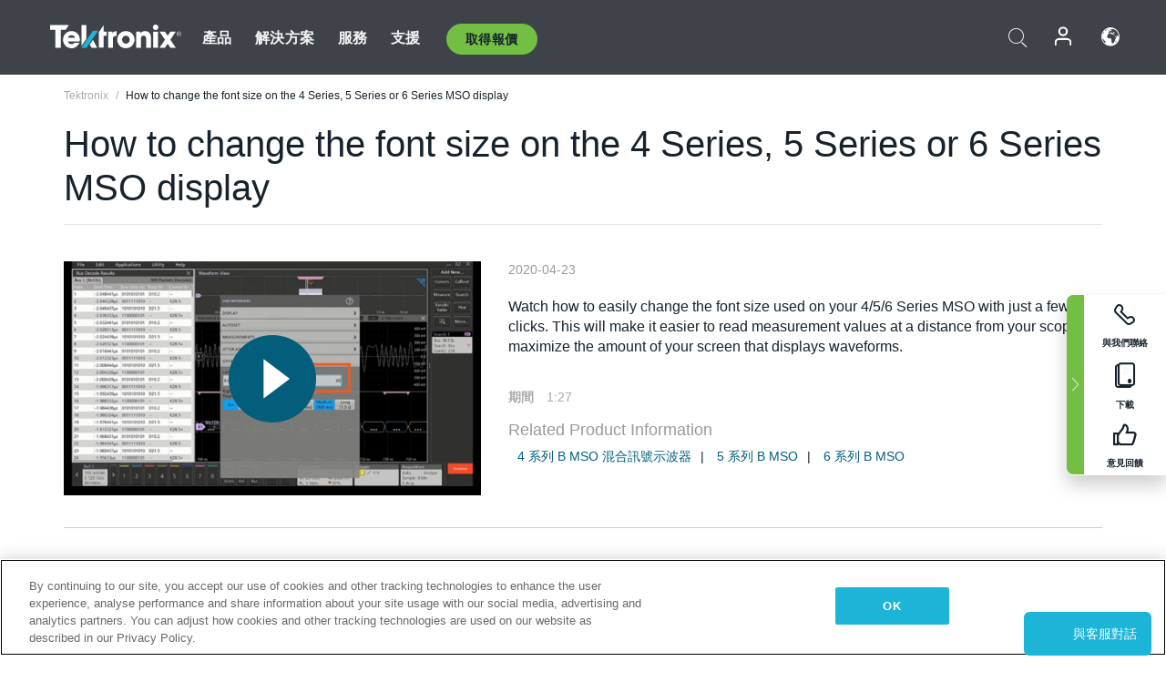

--- FILE ---
content_type: text/html; charset=utf-8
request_url: https://www.tek.com/tw/video/how-to/how-to-change-the-font-size-on-the-4-series-5-series-or-6-series-mso-display
body_size: 13789
content:



<!DOCTYPE html>
<html lang="zh-TW">
<head itemscope itemtype="http://schema.org/WebSite">
    <meta charset="utf-8">
    <meta http-equiv="X-UA-Compatible" content="IE=edge">
    <meta name="viewport" content="width=device-width" />
    <meta http-equiv="content-language" content="zh-TW">

        <!--Critical CSS Styles-->
        
        <!--CSS Styles-->
        <link rel="stylesheet" id="tek-main-css" href="/patternlab/css/tek.css?v-2026.01.15.1" as="style" data-version="2026.01.15.1">
        <noscript id="tek-main-css-noscript"><link rel="stylesheet" href="/patternlab/css/tek.css?v-2026.01.15.1"></noscript>


    <style type="text/css" data-source="global">
        
    </style>
    <style type="text/css" data-source="localized">
            
    </style>

    <style>
.bundle-card{
overflow: visible;
}
.oem-hide{display:none !important;}
.bundle-card .bundle-price {
font-size:1.425rem!important;
}
@media screen and (min-width: 992px) and (max-width: 1279px){
.bundle-card .bundle-price {
font-size:1.1rem!important;
}
}
.new-nav-item::before {
    color: #73bf44;
    display: initial;
}
:lang(en) .new-nav-item::before, :lang(en) header.header--redesign .nav--main ul li ul li a.category[href="https://my.tek.com/tektalk/"]:before
{
  content: "NEW! ";
   color: #73bf44;
    display: initial;
}
:lang(ja) .new-nav-item::before {
    content: "新着 ";
}
:lang(zh-CN) .new-nav-item::before {
    content: "新的 ";
}
:lang(de-DE) .new-nav-item::before {
    content: "Neu ";
}
:lang(fr-FR) .new-nav-item::before {
    content: "Nouveau "
}
:lang(zh-TW) .new-nav-item::before {
    content: "新的 ";
}
@media screen and (min-width: 992px) {
:lang(fr-FR) .new-nav-item::before {left: -45px;}
  .new-nav-item::before {
    position: absolute;
    left: -20px;
  }
}
.tek-accordion-content {display:none;}
div#drift-frame-controller{z-index:214748364!important;}
@media only screen and (max-width:425px){#onetrust-banner-sdk.otFlat{max-height:25%!important}#onetrust-banner-sdk #onetrust-policy{margin-left:0;margin-top:10px!important}#onetrust-banner-sdk .ot-sdk-columns{width:48%!important;float:left;box-sizing:border-box;padding:0;display:initial;margin-right:2%}#onetrust-consent-sdk #onetrust-button-group button:first-child{margin-top:40px!important}#onetrust-banner-sdk #onetrust-close-btn-container{top:0!important}#onetrust-banner-sdk #onetrust-banner-sdk.ot-close-btn-link,#onetrust-banner-sdk.ot-close-btn-link{padding-top:0!important}}
@media screen and (max-width: 767px){
footer.footer.footer-redesign .footer-connect .social-media-container a {font-size:2rem;}
}
@media screen and (max-width: 300px){
footer.footer.footer-redesign .footer-connect .social-media-container a {font-size:1rem;}
}
/* Slick */
.slider-wrap .slider.slick-slider .banner {display:none;}
.slider-wrap .slider.slick-slider .banner:first-child {display:block;}
.slider-wrap .slider.slick-slider.slick-initialized .banner {display:block;}
/* Documents */
main.main .main-content img.lazy {
max-height: 285px;
min-height: 285px;
}
main.main .main-content #sidebar-wrapper img.lazy,
main.main .main-content img.lazy.loaded,
main.main .main-content .chap-nav img.lazy {
max-height: inherit;
min-height: inherit;
}
main.main .main-content:after,
main.main .main-content #wrapper:after {
    clear: both;
    content: "";
    display: table;
}
@media screen and (min-width: 577px){
  main.main .doc__img {margin: 20px 15px 0px 45px;}
}
/* Slick */
.slider.js-slider-dots img.lazy.loaded,
.main-content img.lazy.loaded {
    max-height: initial;
}
/* MSDM */
div[data-form-block-id="249c9904-bdc6-ee11-9078-6045bd058aac"] {
  visibility: hidden;
  max-height: 1px;
  max-width: 1px;
  overflow: hidden;
}
</style>
    <!--END CSS tyles-->

        <script type="text/javascript" src="/static/js/vendor/jquery-3.5.1.min.js"></script>
<script>
window.dataLayer = window.dataLayer || [];
</script>

<!-- Optimizely -->
<script async src="/api/optimizelyjs/6238166017900544.js"></script>
<!-- End Optimizely -->

<!-- Google Tag Manager -->
<script>(function(w,d,s,l,i){w[l]=w[l]||[];w[l].push({'gtm.start':
new Date().getTime(),event:'gtm.js'});var f=d.getElementsByTagName(s)[0],
j=d.createElement(s),dl=l!='dataLayer'?'&l='+l:'';j.async=true;j.src=
'https://www.googletagmanager.com/gtm.js?id='+i+dl;f.parentNode.insertBefore(j,f);
})(window,document,'script','dataLayer','GTM-77N6');</script>
<!-- End Google Tag Manager -->

    <title itemprop="name">How to change the font size on the 4 Series ,5 Series or 6 Series MSO display | Tektronix</title>
    <meta name="keywords" content="How to change the font size on the 4 Series, 5 Series or 6 Series MSO display, " />
    <meta name="description" content="Watch how to easily change the font size used on your 4/5/6 Series MSO with just a few clicks. This will make it easier to read measurement values at a distance from your scope or maximize the amount" />

<!--Open Graph Tags-->
    <meta property="og:title" content="How to change the font size on the 4 Series ,5 Series or 6 Series MSO display" />

<meta property="og:type" content="website" />

    <meta property="og:description" content="Watch how to easily change the font size used on your 4/5/6 Series MSO with just a few clicks. This will make it easier to read measurement values at a distance from your scope or maximize the amount of your screen that displays waveforms." />

<meta property="og:url" content="https://www.tek.com/tw/video/how-to/how-to-change-the-font-size-on-the-4-series-5-series-or-6-series-mso-display" />




<!--Canonical and Alternate URLs-->
<link rel="canonical" href="https://www.tek.com/tw/video/how-to/how-to-change-the-font-size-on-the-4-series-5-series-or-6-series-mso-display" itemprop="url" />



<!--Developer site considerations-->

        <link rel="alternate" hreflang="en" href="https://www.tek.com/en/video/how-to/how-to-change-the-font-size-on-the-4-series-5-series-or-6-series-mso-display" />
        <link rel="alternate" hreflang="x-default" href="https://www.tek.com/en/video/how-to/how-to-change-the-font-size-on-the-4-series-5-series-or-6-series-mso-display" />
        <link rel="alternate" hreflang="ja-jp" href="https://www.tek.com/ja/video/how-to/how-to-change-the-font-size-on-the-4-series-5-series-or-6-series-mso-display" />
        <link rel="alternate" hreflang="de-de" href="https://www.tek.com/de/video/how-to/how-to-change-the-font-size-on-the-4-series-5-series-or-6-series-mso-display" />
        <link rel="alternate" hreflang="ru-ru" href="https://www.tek.com/ru/video/how-to/how-to-change-the-font-size-on-the-4-series-5-series-or-6-series-mso-display" />
        <link rel="alternate" hreflang="fr-fr" href="https://www.tek.com/fr/video/how-to/how-to-change-the-font-size-on-the-4-series-5-series-or-6-series-mso-display" />
        <link rel="alternate" hreflang="zh-cn" href="https://www.tek.com.cn/video/how-to/how-to-change-the-font-size-on-the-4-series-5-series-or-6-series-mso-display" />
        <link rel="alternate" hreflang="zh-tw" href="https://www.tek.com/tw/video/how-to/how-to-change-the-font-size-on-the-4-series-5-series-or-6-series-mso-display" />
        <link rel="alternate" hreflang="ko-kr" href="https://www.tek.com/ko/video/how-to/how-to-change-the-font-size-on-the-4-series-5-series-or-6-series-mso-display" />
        <link rel="alternate" hreflang="vi-vn" href="https://www.tek.com/vn/video/how-to/how-to-change-the-font-size-on-the-4-series-5-series-or-6-series-mso-display" />
    


<meta name="twitter:text:title" content="How to change the font size on the 4 Series, 5 Series or 6 Series MSO display">
<meta name="twitter:title" content="How to change the font size on the 4 Series, 5 Series or 6 Series MSO display">
<meta name="twitter:card" content="summary_large_image">
<meta name="twitter:image" content="https://www.tek.com/-/media/images/video-images/how-to-change-the-font-size-on-the-4-series-5-series-or-6-series-mso-display.jpg">
<meta name="twitter:image:alt" content="How to change the font size on the 4 Series 5 Series or 6 Series MSO display">
<meta name="twitter:description" content="Watch how to easily change the font size used on your 4/5/6 Series MSO with just a few clicks. This will make it easier to read measurement values at a distance from your scope or maximize the amount of your screen that displays waveforms.">

    

    <script type="text/plain" class="optanon-category-C0002">
        if(document.cookie.indexOf('SC_TRACKING_CONSENT') == -1)
        {
            fetch("/api/trackingconsent/giveconsent", {method: "GET", credentials: 'include'});
        }
    </script>
</head>
<body class="" data-channel="" sc-item-id="{C4AF0552-E123-41AF-B4A5-3D62FA58D3DC}" data-user-email="" data-user-name="" data-cf-country="US">
<!-- Google Tag Manager (noscript) -->
<noscript><iframe src="https://www.googletagmanager.com/ns.html?id=GTM-77N6"
height="0" width="0" style="display:none;visibility:hidden"></iframe></noscript>
<!-- End Google Tag Manager (noscript) -->

    <header class="header header--redesign tek-contact">
    <div class="header__top-mobile">
        <div class="header__btn">
    <div class="block--phone">
        <div class="buyquote-phone icon-phone"><a class="buy-contact-number"></a></div>
    </div>
    <div id="btn-search" class="btn--search">
        <span class="sr-only">切換搜尋</span>
        <span class="icon-search"></span>
    </div>
        <div class="btn--lang">
            <a class="icon-earth header-right__item"><span class="region-text"></span></a>

            <div id="lang-selector-nav" class="lang-selector-bar lang-selector-redesign">
                <div class="lang-selector-bar__header">
                    <div class="header-text">Current Language</div>
                    <div class="header-right__item"><span class="btn-close">×</span></div>
                    <div class="region-text">Chinese (Traditional, Taiwan)</div>
                </div>
                <p class="lang-selector-bar__message">選取語言：</p>
                <nav class="lang-selector-bar__lang-menu">
                    <ul>
                                <li><a href="https://www.tek.com/en/video/how-to/how-to-change-the-font-size-on-the-4-series-5-series-or-6-series-mso-display">English</a></li>
                                <li><a href="https://www.tek.com/fr/video/how-to/how-to-change-the-font-size-on-the-4-series-5-series-or-6-series-mso-display">FRAN&#199;AIS</a></li>
                                <li><a href="https://www.tek.com/de/video/how-to/how-to-change-the-font-size-on-the-4-series-5-series-or-6-series-mso-display">DEUTSCH</a></li>
                                <li><a href="https://www.tek.com/vn/video/how-to/how-to-change-the-font-size-on-the-4-series-5-series-or-6-series-mso-display">Việt Nam</a></li>
                                <li><a href="https://www.tek.com.cn/video/how-to/how-to-change-the-font-size-on-the-4-series-5-series-or-6-series-mso-display">简体中文</a></li>
                                <li><a href="https://www.tek.com/ja/video/how-to/how-to-change-the-font-size-on-the-4-series-5-series-or-6-series-mso-display">日本語</a></li>
                                <li><a href="https://www.tek.com/ko/video/how-to/how-to-change-the-font-size-on-the-4-series-5-series-or-6-series-mso-display">한국어</a></li>
                                <li><a href="https://www.tek.com/tw/video/how-to/how-to-change-the-font-size-on-the-4-series-5-series-or-6-series-mso-display">繁體中文</a></li>
                    </ul>
                </nav>

            </div>
        </div>
    <div id="btn-menu" class="btn--menu">
        <span class="sr-only">切換功能表</span>
        <span class="icon-menu"></span>
    </div>
</div><div class="search-block-form">
    
<div class="page-quick-search">
<form action="/api/searchbar/search" method="post"><input name="__RequestVerificationToken" type="hidden" value="pR4zul2uq7NQZnhR0sk4j8xowaSrczH48su68Vh3hkFhU9NPMcpycD1UVPDYgfrzhBekojtc1Qd6EHpgn9vM56lhALPBLAP7b-kr-89Dg_s1" /><input id="uid" name="uid" type="hidden" value="ce22e590-c601-4e5c-a23d-c843aee244d9" />        <div class="form-item">
            <input autocomplete="off" class="form-search form-search-input search-input-2012bd62fb044bfb8c86f0e14cad5852" id="2012bd62fb044bfb8c86f0e14cad5852" name="SearchText" placeholder="搜尋" type="text" value="" />
        </div>
        <div class="form-actions">
            <input type="submit" autocomplete="off" id="edit-submit" value="搜尋" class="button form-submit search-button-2012bd62fb044bfb8c86f0e14cad5852" />
        </div>
</form>
    <div class="search-quick-container" id="search-container-result-2012bd62fb044bfb8c86f0e14cad5852" style="display: none;">
        <div class="helper-container">
            <div class="close-container"><span class="btn-close" data-search-id="2012bd62fb044bfb8c86f0e14cad5852">x</span></div>
            <div class="mobile-tabs">
                <div class="tabs-container">
                    <div data-tab-id="prod-tab" data-search-id="2012bd62fb044bfb8c86f0e14cad5852" class="tab active product-tab-products-content"></div>
                    <div data-tab-id="doc-tab" data-search-id="2012bd62fb044bfb8c86f0e14cad5852" class="tab product-tab-docs-content"></div>
                </div>
            </div>
            <div class="row padding-20 content-row">
                <div data-tab-content-id="prod-tab" class="col-md-6 col-xs-12 tab-content active prod-tab-content">
                    <div class="products-content">
                    </div>
                </div>
                <div data-tab-content-id="doc-tab" class="col-md-6 col-xs-12 tab-content inactive docs-tab-content">
                    <div class="docs-content">
                    </div>
                </div>
            </div>
            <div class="no-results-link">To find technical documents by model, try our <a href="/tw/product-support">Product Support Center</a></div>
            <div class="center mr-show-it-all go-to-all-results"><a href="/tw/search">Show all results →</a></div>
        </div>
    </div>
</div>
</div>
<div class="header__logo">
    <div class="block">
        <a href="/tw/">
            <picture><img src="/patternlab/images/transparent-pixel.png" class="main-logo lazy" alt="logo" data-src="/-/media/project/tek/images/logos/logo.svg?iar=0"></picture>
        </a>
        <a href="/tw/">
            <picture><img src="/patternlab/images/transparent-pixel.png" class="second-logo lazy" alt="mobile_logo" data-src="/-/media/project/tek/images/logos/mobile_logo.svg?iar=0"></picture>
        </a>
    </div>
</div>
    </div>
    <div class="header__menu">
        <div class="header-left">
            

<nav class="nav--main">
    <ul>
                    <li>


                <a class="parent-item" href="/tw/">產品</a>

                <div class="sub-menu">
                    <div class="container w--dynamic">

                        <div class="row">

                                <div class="col-xs-12 col-md-4 menu-col">
                                    <ul>

                                            <li>
<a class="category" href="/tw/products/oscilloscopes-and-probes">示波器和探棒</a>                                            </li>
                                                <li>
                                                    <ul>

                                                                        <li>
                                                                            <a href="/tw/products/oscilloscopes">示波器</a>
                                                                        </li>
                                                                        <li>
                                                                            <a href="/tw/products/oscilloscopes/high-speed-digitizers">高速數位器</a>
                                                                        </li>
                                                                        <li>
                                                                            <a href="/tw/products/oscilloscopes/oscilloscope-probes">探棒與配件</a>
                                                                        </li>
                                                    </ul>
                                                </li>
                                            <li>
<a class="m-t-lg-29 category" href="/tw/products/software">軟體</a>                                            </li>
                                                <li>
                                                    <ul>

                                                                        <li>
                                                                            <a href="/tw/products/software?category=bench-software">工作台軟體</a>
                                                                        </li>
                                                                        <li>
                                                                            <a href="/tw/products/software?category=data-analysis">資料分析</a>
                                                                        </li>
                                                                        <li>
                                                                            <a href="/tw/products/software?category=test-automation">測試自動化</a>
                                                                        </li>
                                                    </ul>
                                                </li>
                                            <li>
<a class="m-t-lg-29 category" href="/tw/products/analyzers">分析儀</a>                                            </li>
                                                <li>
                                                    <ul>

                                                                        <li>
                                                                            <a href="/tw/products/spectrum-analyzers">頻譜分析儀</a>
                                                                        </li>
                                                                        <li>
                                                                            <a href="/tw/products/keithley/4200a-scs-parameter-analyzer">參數分析儀</a>
                                                                        </li>
                                                                        <li>
                                                                            <a href="/tw/products/coherent-optical-products">光調變分析儀</a>
                                                                        </li>
                                                                        <li>
                                                                            <a href="/tw/products/frequency-counters">計頻器</a>
                                                                        </li>
                                                    </ul>
                                                </li>
                                                                            </ul>
                                </div>
                                <div class="col-xs-12 col-md-4 menu-col">
                                    <ul>

                                            <li>
<a class="category" href="/tw/products/signal-generators">訊號產生器</a>                                            </li>
                                                <li>
                                                    <ul>

                                                                        <li>
                                                                            <a href="/tw/products/signal-generators/arbitrary-function-generator">任意函數產生器</a>
                                                                        </li>
                                                                        <li>
                                                                            <a href="/tw/products/arbitrary-waveform-generators">任意波形產生器</a>
                                                                        </li>
                                                    </ul>
                                                </li>
                                            <li>
<a class="m-t-lg-29 category" href="/tw/products/sources-and-supplies">電源和電源供應器</a>                                            </li>
                                                <li>
                                                    <ul>

                                                                        <li>
                                                                            <a href="/tw/products/keithley/source-measure-units">電源量測設備</a>
                                                                        </li>
                                                                        <li>
                                                                            <a href="/tw/products/dc-power-supplies">直流電源供應器</a>
                                                                        </li>
                                                                        <li>
                                                                            <a href="/tw/products/dc-electronic-loads">直流電子負載</a>
                                                                        </li>
                                                                        <li>
                                                                            <a href="/tw/products/ea/bidirectional-power-supplies">DC 雙向供應器</a>
                                                                        </li>
                                                                        <li>
                                                                            <a href="/tw/products/battery-test-and-simulation">電化學產品</a>
                                                                        </li>
                                                    </ul>
                                                </li>
                                            <li>
<a class="m-t-lg-29 category" href="/tw/products/meters">電錶</a>                                            </li>
                                                <li>
                                                    <ul>

                                                                        <li>
                                                                            <a href="/tw/products/keithley/benchtop-digital-multimeter">數位萬用電錶</a>
                                                                        </li>
                                                                        <li>
                                                                            <a href="/tw/products/keithley/data-acquisition-daq-systems">切換和資料擷取系統</a>
                                                                        </li>
                                                                        <li>
                                                                            <a href="/tw/products/keithley/low-level-sensitive-and-specialty-instruments">低位準儀器/靈敏和專用儀器</a>
                                                                        </li>
                                                    </ul>
                                                </li>
                                                                            </ul>
                                </div>
                                <div class="col-xs-12 col-md-4 menu-col">
                                    <ul>

                                            <li>
<a class="category" href="/tw/products">其他產品</a>                                            </li>
                                                <li>
                                                    <ul>

                                                                        <li>
                                                                            <a class="new-nav-item" href="/tw/products/reference-solutions">參考解決方案</a>
                                                                        </li>
                                                                        <li>
                                                                            <a href="/tw/products/keithley/semiconductor-testing-systems">半導體測試系統</a>
                                                                        </li>
                                                                        <li>
                                                                            <a href="/tw/products/components-accessories">元件和配件</a>
                                                                        </li>
                                                                        <li>
                                                                            <a href="/tw/buy/encore">翻新測試設備</a>
                                                                        </li>
                                                                        <li>
                                                                            <a class="nav-highlight mb-3" href="/tw/tools">Product Selectors &amp; Calculators ⇨</a>
                                                                        </li>
                                                    </ul>
                                                </li>
                                            <li>
<a class="category" href="/tw/products/keithley">吉時利產品</a>                                            </li>
                                            <li>
<a class="category" href="/tw/products/ea">EA Elektro-Automatik 產品</a>                                            </li>
                                            <li>
<a class="category" href="/tw/products">查看所有產品</a>                                            </li>
                                            <li>
<a class="category" href="/tw/buy/promotions">促銷活動</a>                                            </li>
                                                                            </ul>
                                </div>
                        </div>
                    </div>
                </div>
            </li>
            <li>


                <a class="parent-item" href="/tw/">解決方案</a>

                <div class="sub-menu">
                    <div class="container w--dynamic">

                        <div class="row">

                                <div class="col-xs-12 col-md-3 key-trends-col menu-col">
                                    <ul>

                                            <li>
<a class="category" href="/tw/solutions">行業</a>                                            </li>
                                                <li>
                                                    <ul>

                                                                        <li>
                                                                            <a href="/tw/solutions/application/research">進階研究</a>
                                                                        </li>
                                                                        <li>
                                                                            <a href="/tw/solutions/industry/aero-def">航太與國防</a>
                                                                        </li>
                                                                        <li>
                                                                            <a href="/tw/solutions/industry/automotive-test-solutions">汽車</a>
                                                                        </li>
                                                                        <li>
                                                                            <a href="/tw/education/university-labs">教育與教學實驗室</a>
                                                                        </li>
                                                                        <li>
                                                                            <a href="/tw/solutions/industry/medical-devices-and-systems">醫療裝置和系統</a>
                                                                        </li>
                                                                        <li>
                                                                            <a class="new-nav-item" href="/tw/solutions/industry/power-semiconductor">功率半導體</a>
                                                                        </li>
                                                                        <li>
                                                                            <a href="/tw/solutions/industry/renewable-energy">再生能源</a>
                                                                        </li>
                                                                        <li>
                                                                            <a href="/tw/solutions/industry/semiconductor-design-and-manufacturing">半導體設計與製造</a>
                                                                        </li>
                                                    </ul>
                                                </li>
                                                                            </ul>
                                </div>
                                <div class="col-xs-12 col-md-9 app-ind-col menu-col">
                                    <ul>

                                            <li>
<a class="category" href="/tw/solutions">應用</a>                                            </li>
                                                <li>
                                                    <ul>

                                                                        <li>
                                                                            <a href="/tw/solutions/application/3d-sensing">3D 感應與影像特性</a>
                                                                        </li>
                                                                        <li>
                                                                            <a href="/tw/solutions/application/emi-emc-testing">EMI/EMC 測試</a>
                                                                        </li>
                                                                        <li>
                                                                            <a href="/tw/solutions/application/high-speed-serial-communication">高速串列通訊</a>
                                                                        </li>
                                                                        <li>
                                                                            <a href="/tw/solutions/application/material-science">材料科學和工程</a>
                                                                        </li>
                                                                        <li>
                                                                            <a href="/tw/">軍事與政府</a>
                                                                        </li>
                                                                        <li>
                                                                            <a href="/tw/solutions/application/power-efficiency">電源效率</a>
                                                                        </li>
                                                                        <li>
                                                                            <a href="/tw/solutions/application/rf-testing">射頻測試</a>
                                                                        </li>
                                                                        <li>
                                                                            <a href="/tw/solutions/application/test-automation">測試自動化</a>
                                                                        </li>
                                                                        <li>
                                                                            <a href="/tw/">有線通訊設備</a>
                                                                        </li>
                                                    </ul>
                                                </li>
                                            <li>
<a class="m-t-lg-29 category" href="/tw/solutions">All Solutions</a>                                            </li>
                                                                            </ul>
                                </div>
                        </div>
                    </div>
                </div>
            </li>
            <li>

                    <meta itemprop="serviceType" content="服務" />

                <a class="parent-item" href="/tw/">服務</a>

                <div class="sub-menu">
                    <div class="container w--dynamic">

                        <div class="row">

                                <div class="col-xs-12 col-md-4 menu-col">
                                    <ul>

                                            <li>
<a class="category" href="/tw/services/calibration-services">                                                    <span itemprop="name">
                                                        校準服務
                                                    </span>
</a>                                            </li>
                                                <li>
                                                    <ul>

                                                                        <li>
                                                                            <div>
                                                                                <span itemprop="name">
                                                                                    <a href="/tw/services/calibration-services/factory-verified-calibration-services">原廠認證校驗</a>
                                                                                </span>
                                                                            </div>
                                                                        </li>
                                                                        <li>
                                                                            <div>
                                                                                <span itemprop="name">
                                                                                    <a href="/tw/services/calibration-services/multi-brand-oem-compliant-calibration-services">多重品牌相容校驗</a>
                                                                                </span>
                                                                            </div>
                                                                        </li>
                                                                        <li>
                                                                            <div>
                                                                                <span itemprop="name">
                                                                                    <a href="/tw/services/calibration-services/quality">品質與認可</a>
                                                                                </span>
                                                                            </div>
                                                                        </li>
                                                                        <li>
                                                                            <div>
                                                                                <span itemprop="name">
                                                                                    <a href="/tw/services/calibration-services/calibration-capabilities">校驗能力</a>
                                                                                </span>
                                                                            </div>
                                                                        </li>
                                                                        <li>
                                                                            <div>
                                                                                <span itemprop="name">
                                                                                    <a href="/tw/services/calibration-services/locations">位置</a>
                                                                                </span>
                                                                            </div>
                                                                        </li>
                                                                        <li>
                                                                            <div>
                                                                                <span itemprop="name">
                                                                                    <a href="/tw/services/calibration-services/calibration-services-levels">服務層次</a>
                                                                                </span>
                                                                            </div>
                                                                        </li>
                                                                        <li>
                                                                            <div>
                                                                                <span itemprop="name">
                                                                                    <a href="/tw/services/test-equipment-repair/rma-status-search">原廠級校驗狀態追蹤</a>
                                                                                </span>
                                                                            </div>
                                                                        </li>
                                                                        <li>
                                                                            <div>
                                                                                <span itemprop="name">
                                                                                    <a class="nav-highlight" href="/tw/services/multi-brand-quote-request">多重品牌服務要求 ⇨</a>
                                                                                </span>
                                                                            </div>
                                                                        </li>
                                                    </ul>
                                                </li>
                                            <li>
<a class="m-t-lg-29 category" href="/tw/services/asset-management">                                                    <span itemprop="name">
                                                        資產管理服務
                                                    </span>
</a>                                            </li>
                                                <li>
                                                    <ul>

                                                                        <li>
                                                                            <div>
                                                                                <span itemprop="name">
                                                                                    <a href="/tw/services/asset-management/calweb">CalWeb</a>
                                                                                </span>
                                                                            </div>
                                                                        </li>
                                                                        <li>
                                                                            <div>
                                                                                <span itemprop="name">
                                                                                    <a href="/tw/services/asset-management/managed-services">儀器管理服務</a>
                                                                                </span>
                                                                            </div>
                                                                        </li>
                                                    </ul>
                                                </li>
                                                                            </ul>
                                </div>
                                <div class="col-xs-12 col-md-4 menu-col">
                                    <ul>

                                            <li>
<a class="category" href="/tw/services/test-equipment-repair">                                                    <span itemprop="name">
                                                        維修服務
                                                    </span>
</a>                                            </li>
                                                <li>
                                                    <ul>

                                                                        <li>
                                                                            <div>
                                                                                <span itemprop="name">
                                                                                    <a class="oem-hide" href="/tw/services/test-equipment-repair/rma-request">安排維修服務</a>
                                                                                </span>
                                                                            </div>
                                                                        </li>
                                                                        <li>
                                                                            <div>
                                                                                <span itemprop="name">
                                                                                    <a href="/tw/services/test-equipment-repair/rma-status-search">追蹤維修狀態</a>
                                                                                </span>
                                                                            </div>
                                                                        </li>
                                                                        <li>
                                                                            <div>
                                                                                <span itemprop="name">
                                                                                    <a href="/webform/request-tektronix-parts-information">零件</a>
                                                                                </span>
                                                                            </div>
                                                                        </li>
                                                                        <li>
                                                                            <div>
                                                                                <span itemprop="name">
                                                                                    <a href="/tw/services/test-equipment-repair/warranty-status-search">查看產品保固狀態</a>
                                                                                </span>
                                                                            </div>
                                                                        </li>
                                                    </ul>
                                                </li>
                                                                            </ul>
                                </div>
                                <div class="col-xs-12 col-md-4 menu-col">
                                    <ul>

                                            <li>
<a class="category" href="/tw/services/ea-factory-service">EA Elektro-Automatik 服務</a>                                            </li>
                                            <li>
<a class="category" href="/tw/component-solutions">Tektronix 元件解決方案</a>                                            </li>
                                            <li>
<a class="category" href="/tw/services/factory-service-plans">服務方案</a>                                            </li>
                                            <li>
<a class="category" href="/tw/services">查看所有服務</a>                                            </li>
                                                                            </ul>
                                </div>
                        </div>
                    </div>
                </div>
            </li>
            <li>


                <a class="parent-item" href="/tw/">支援</a>

                <div class="sub-menu">
                    <div class="container w--dynamic">

                        <div class="row">

                                <div class="col-xs-12 col-md-4 menu-col">
                                    <ul>

                                            <li>
<a class="category" href="/tw/ownerresources">產品</a>                                            </li>
                                                <li>
                                                    <ul>

                                                                        <li>
                                                                            <a href="/tw/support/datasheets-manuals-software-downloads"> 產品支援和下載</a>
                                                                        </li>
                                                                        <li>
                                                                            <a href="/tw/order-status-search">訂單狀態</a>
                                                                        </li>
                                                                        <li>
                                                                            <a href="/tw/product-registration">產品註冊</a>
                                                                        </li>
                                                                        <li>
                                                                            <a href="/tw/services/test-equipment-repair/warranty-status-search">查看產品保固狀態</a>
                                                                        </li>
                                                                        <li>
                                                                            <a href="/tw/buy/request-parts-information">零件</a>
                                                                        </li>
                                                    </ul>
                                                </li>
                                            <li>
<a class="m-t-lg-29 category" href="/tw/products/software">軟體</a>                                            </li>
                                                <li>
                                                    <ul>

                                                                        <li>
                                                                            <a href="/tw/support/datasheets-manuals-software-downloads">軟體下載</a>
                                                                        </li>
                                                                        <li>
                                                                            <a href="/tw/support/products/product-license">TEKAMS (軟體授權管理)</a>
                                                                        </li>
                                                    </ul>
                                                </li>
                                            <li>
<a class="m-t-lg-29 category" href="/tw/support/resource-center">資源</a>                                            </li>
                                                <li>
                                                    <ul>

                                                                        <li>
                                                                            <a href="/tw/support/ea">EA Elektro-Automatik 支援</a>
                                                                        </li>
                                                                        <li>
                                                                            <a href="/tw/support/faqs">常見問題</a>
                                                                        </li>
                                                                        <li>
                                                                            <a href="/tw/support">支援中心</a>
                                                                        </li>
                                                                        <li>
                                                                            <a href="https://my.tek.com/zh-TW/support/create-new-support-case/">技術支援</a>
                                                                        </li>
                                                    </ul>
                                                </li>
                                                                            </ul>
                                </div>
                                <div class="col-xs-12 col-md-4 menu-col">
                                    <ul>

                                            <li>
<a class="category" href="/tw/buy">如何以及在哪裡購買</a>                                            </li>
                                                <li>
                                                    <ul>

                                                                        <li>
                                                                            <a href="/tw/contact-tek">與我們聯絡</a>
                                                                        </li>
                                                                        <li>
                                                                            <a href="/tw/buy/partner-locator">經銷商定位器</a>
                                                                        </li>
                                                                        <li>
                                                                            <a href="/tw/buy/gsa-multiple-award-schedule-pricelist">GSA 程式</a>
                                                                        </li>
                                                                        <li>
                                                                            <a href="/tw/buy/promotions">促銷活動</a>
                                                                        </li>
                                                    </ul>
                                                </li>
                                            <li>
<a class="m-t-lg-29 category" href="/tw/about-us/integrity-and-compliance-program">遵守</a>                                            </li>
                                                <li>
                                                    <ul>

                                                                        <li>
                                                                            <a href="/tw/support/export-codes">出口代碼</a>
                                                                        </li>
                                                                        <li>
                                                                            <a href="/tw/about-us/integrity-and-compliance-program">誠信合規</a>
                                                                        </li>
                                                                        <li>
                                                                            <a href="/tw/services/recycle">產品回收（僅限歐洲）</a>
                                                                        </li>
                                                                        <li>
                                                                            <a href="/tw/support/product-security">產品安全</a>
                                                                        </li>
                                                                        <li>
                                                                            <a href="/tw/services/customer-quality-assurance">品質保證</a>
                                                                        </li>
                                                                        <li>
                                                                            <a href="/tw/services/safety">安全召回</a>
                                                                        </li>
                                                                        <li>
                                                                            <a href="/tw/documents/service/traceability-map-beaverton-pdf">可追溯性</a>
                                                                        </li>
                                                    </ul>
                                                </li>
                                                                            </ul>
                                </div>
                                <div class="col-xs-12 col-md-4 menu-col">
                                    <ul>

                                            <li>
<a class="category" href="/tw/about-us">公司</a>                                            </li>
                                                <li>
                                                    <ul>

                                                                        <li>
                                                                            <a href="/tw/about-us">關於我們</a>
                                                                        </li>
                                                                        <li>
                                                                            <a href="/tw/newsroom?category=blogs&amp;lang=zh-TW">部落格</a>
                                                                        </li>
                                                                        <li>
                                                                            <a href="/tw/stories">客戶故事</a>
                                                                        </li>
                                                                        <li>
                                                                            <a href="/tw/events">活動</a>
                                                                        </li>
                                                                        <li>
                                                                            <a href="/tw/newsroom">新聞編輯室</a>
                                                                        </li>
                                                    </ul>
                                                </li>
                                            <li>
<a class="m-t-lg-29 category" href="/tw/buy/partners">合作夥伴入口網站</a>                                            </li>
                                            <li>
<a class="m-t-lg-29 category" href="https://my.tek.com/en/tektalk/?_gl=1*2wluc8*_gcl_au*MTE2NjcyNTE0MS4xNzI0MTI1NTQ0*_ga*OTA5OTY3NzMxLjE2Njg0MDUzODA.*_ga_1HMYS1JH9M*MTcyNDEyOTY3My42NTguMS4xNzI0MTM3MTgwLjYwLjAuMA..">TekTalk 使用者社群</a>                                            </li>
                                                                            </ul>
                                </div>
                        </div>
                    </div>
                </div>
            </li>
        <li>
                <div class="header-left__item block-buyquote">
        <nav class="nav--buy-quote">
            <ul>
                <li>
                        <a href="#" class="btn btn--green btn--small btn-quote parent-item">取得報價</a>
                    <div class="buy-quote sub-menu">
                        <div class="container">
                            <div class="row" style="justify-content: center;">
                                    <div class="thumbnails-wrap">
<a class="icon-top icon-scope" href="/tw/buy/tekstore/quote">取得產品報價</a><a class="icon-top icon-repair-service" href="/tw/request-service-quote-or-info">取得服務報價</a><a class="icon-top icon-contact-card-2021" title="Contact Sales" href="/tw/buy/request-sales-contact">聯絡銷售</a>                                    </div>
                            </div>
                        </div>
                    </div>
                </li>
            </ul>
        </nav>
    </div>

        </li>
    </ul>
</nav>

        </div>
        <div class="region--header_menu_right">
            <div class="header-right">
                

<div class="block--phone header-right__item">
    <div class="buyquote-phone">
        <a class="buy-contact-number"></a>
    </div>
</div>
<div class="search-block-form header-right__item">
    <div class="btn--search parent-item">
        <span class="sr-only">切換搜尋</span>
        <span class="icon-search"></span>
    </div>
    <div class="header-search-form">
        
<div class="page-quick-search">
<form action="/api/searchbar/search" method="post"><input name="__RequestVerificationToken" type="hidden" value="tw0DK0LtK5JLcYYcxpZocqnfYPhkRfNaK8gOrQxER3SYb9jsPhFg8vNjbBDZiU9zrtXmqssNWE_qVkL8UbtKbZp2JXtXK5TIKIYXG3ZBU701" /><input id="uid" name="uid" type="hidden" value="8686de6d-72fe-4e17-8bcb-63549d993e16" />        <div class="form-item">
            <input autocomplete="off" class="form-search form-search-input search-input-db7b1f6d088246f6a20a7b145962b75e" id="db7b1f6d088246f6a20a7b145962b75e" name="SearchText" placeholder="搜尋" type="text" value="" />
        </div>
        <div class="form-actions">
            <input type="submit" autocomplete="off" id="edit-submit" value="搜尋" class="button form-submit search-button-db7b1f6d088246f6a20a7b145962b75e" />
        </div>
</form>
    <div class="search-quick-container" id="search-container-result-db7b1f6d088246f6a20a7b145962b75e" style="display: none;">
        <div class="helper-container">
            <div class="close-container"><span class="btn-close" data-search-id="db7b1f6d088246f6a20a7b145962b75e">x</span></div>
            <div class="mobile-tabs">
                <div class="tabs-container">
                    <div data-tab-id="prod-tab" data-search-id="db7b1f6d088246f6a20a7b145962b75e" class="tab active product-tab-products-content"></div>
                    <div data-tab-id="doc-tab" data-search-id="db7b1f6d088246f6a20a7b145962b75e" class="tab product-tab-docs-content"></div>
                </div>
            </div>
            <div class="row padding-20 content-row">
                <div data-tab-content-id="prod-tab" class="col-md-6 col-xs-12 tab-content active prod-tab-content">
                    <div class="products-content">
                    </div>
                </div>
                <div data-tab-content-id="doc-tab" class="col-md-6 col-xs-12 tab-content inactive docs-tab-content">
                    <div class="docs-content">
                    </div>
                </div>
            </div>
            <div class="no-results-link">To find technical documents by model, try our <a href="/tw/product-support">Product Support Center</a></div>
            <div class="center mr-show-it-all go-to-all-results"><a href="/tw/search">Show all results →</a></div>
        </div>
    </div>
</div>
    </div>
</div><nav class="header-right__item nav--account">
    <ul>
            <li class="nav--account__login">
                <form action="/identity/externallogin?authenticationType=AzureB2C&amp;ReturnUrl=%2fidentity%2fexternallogincallback%3fReturnUrl%3d%252ftw%252fvideo%252fhow-to%252fhow-to-change-the-font-size-on-the-4-series-5-series-or-6-series-mso-display%26sc_site%3dus%26authenticationSource%3dDefault&amp;sc_site=us" method="post">    <button type="submit" class="login-link">登入</button>
</form>
            </li>
    </ul>
</nav><a class="icon-earth header-right__item"><span class="region-text"></span></a>

<div id="lang-selector-nav" class="lang-selector-bar lang-selector-redesign">
    <div class="lang-selector-bar__header">
        <div class="header-text">Current Language</div>
        <div class="header-right__item"><span class="btn-close">×</span></div>
        <div class="region-text">Chinese (Traditional, Taiwan)</div>
    </div>
    <p class="lang-selector-bar__message">選取語言：</p>
    <nav class="lang-selector-bar__lang-menu">
        <ul>
                    <li><a href="https://www.tek.com/en/video/how-to/how-to-change-the-font-size-on-the-4-series-5-series-or-6-series-mso-display">English</a></li>
                    <li><a href="https://www.tek.com/fr/video/how-to/how-to-change-the-font-size-on-the-4-series-5-series-or-6-series-mso-display">FRAN&#199;AIS</a></li>
                    <li><a href="https://www.tek.com/de/video/how-to/how-to-change-the-font-size-on-the-4-series-5-series-or-6-series-mso-display">DEUTSCH</a></li>
                    <li><a href="https://www.tek.com/vn/video/how-to/how-to-change-the-font-size-on-the-4-series-5-series-or-6-series-mso-display">Việt Nam</a></li>
                    <li><a href="https://www.tek.com.cn/video/how-to/how-to-change-the-font-size-on-the-4-series-5-series-or-6-series-mso-display">简体中文</a></li>
                    <li><a href="https://www.tek.com/ja/video/how-to/how-to-change-the-font-size-on-the-4-series-5-series-or-6-series-mso-display">日本語</a></li>
                    <li><a href="https://www.tek.com/ko/video/how-to/how-to-change-the-font-size-on-the-4-series-5-series-or-6-series-mso-display">한국어</a></li>
                    <li><a href="https://www.tek.com/tw/video/how-to/how-to-change-the-font-size-on-the-4-series-5-series-or-6-series-mso-display">繁體中文</a></li>
        </ul>
    </nav>

</div>

            </div>
        </div>
    </div>
</header>

    <main role="main" class="main page__content global-components-init ">
        
        

<div class="flyout-redesign sticky-btn-group">
    <div class="sticky-btn-left sticky-btn-toggle open">
        <div class="hidden-xs hidden-sm">
            <div class="icon icon-chevron-right"></div>
        </div>
    </div>
    <div class="sticky-btn-right">
        

    <div class="sticky-btn">
        <div class="icon icon-phone-bold">
            <p>與我們聯絡</p>
        </div>
        <div class="callout clearfix">
            <div class="callout__close icon-chevron-right"></div>
            <div class="scroll-xs">
                <div class="callout__content">
                    <div class="col">
                            <div class="flex-icon-wrapper">
                                    <a class="open-chat chat icon-comments hidden" data-region="tw">
                                        <div class="callout__content-title">提出問題</div>
                                    </a>
                            </div>
                            <p class="description">與 Tek 業務代表即時對談。 上班時間：上午 6:00 - 下午 4:30 (太平洋時間)</p>
                    </div>


                        <div id="refresh-callout-call" class="col">

                            <a href="" class="call icon-communication">
                                <div class="callout__content-title">致電</div>
                                <p class="description__phone">請致電</p>
                            </a>


                                <p class="description"> 與 Tek 業務代表即時對談。 上班時間：上午 8:30 - 下午 5:30 (太平洋時間)</p>

                            <p></p>
                        </div>
                    <div id="refresh-callout-contact" class="col">
                        <a href="/tw/contact-us" class=" icon-question">
                            <div class="callout__content-title">與我們聯絡</div>
                            <p class="description">若有任何評論、問題或意見，請聯絡我們</p>
                        </a>
                    </div>
                </div>
            </div>
        </div>
    </div>
<div class="sticky-btn">
    <div class="icon icon-datasheet">
        <p>下載</p>
    </div>
    <div class="callout download clearfix">
        <div class="callout__close icon-chevron-right"></div>
        <div class="scroll-xs">
            <header>
                <p>下載手冊、產品規格表、軟體等等：</p>
            </header>
<form action="/api/searchbar/search" method="post">                <div class="callout__content">
                    <input name="__RequestVerificationToken" type="hidden" value="xO4fO-YsGzTkSkphaW-I4CCbD3-E9ingskF2RjlGdm29lT1usM9SKC7mbjfumTX5CurWjGSGkG5e4mi0v7kUpdfhSqszaqYIZzREzIn8G5M1" />
                    <input id="uid" name="uid" type="hidden" value="de49f811-d607-4528-b5b1-f699e70402c4" />
                    <div class="col-2">
                        <div class="callout__content-title">下載類型</div>
                        <div class="dropdown">
                            <select class="btn btn--right-icon icon-chevron-down " id="SearchType" name="SearchType" type="button"><option selected="selected" value="">全部顯示</option>
<option value="product_series">Products</option>
<option value="datasheet">Datasheet</option>
<option value="manual">Manual</option>
<option value="software">Software</option>
<option value="document">Marketing Document</option>
<option value="faq">Faq</option>
<option value="video">Video</option>
</select>
                        </div>
                    </div>
                    <div class="col-2">
                        <div class="callout__content-title">機型或關鍵字</div>
                        <div class="form-item">
                            <input checkedname="keys" id="edit-keys" name="SearchText" placeholder="開始輸入..." title="輸入您要搜尋的術語。" type="search" value="" />
                        </div>
                    </div>

                    <div class="col-1">
                        <input type="submit" class="btn btn--right-icon icon-chevron-right" value="搜尋" />
                    </div>
                </div>
</form>        </div>
    </div>
</div>
    <div class="sticky-btn">
        <div class="icon icon-thumbs-up">
            <p>意見回饋</p>
        </div>
        <div class="callout clearfix feedback">
            <div class="callout__close icon-chevron-right"></div>
            <div class="scroll-xs">
                <div class="feedback-rating__parentcontainer">
                    <p class="m-t-32">有意見回饋嗎？我們很樂意聽聽您的看法。</p>
                    <p class="description">不論是正面或負面的建議，您的意見都能協助我們不斷改善 Tek.com 的體驗。若您遇到問題或我們提供的服務不錯，都請讓我們瞭解。</p>
                    <p><a href="https://www.surveygizmo.com/s3/4165364/www-nps-web-survey" class="btn" target="_blank" rel="noopener noreferrer">讓我們瞭解您的想法</a></p>
                </div>
            </div>
        </div>
    </div>






    </div>
</div>



<div class="container">

<div id="block-tektronix-breadcrumbs" class="block">
    <nav role="navigation">
        <ol itemscope="" itemtype="http://schema.org/BreadcrumbList">
            <li itemprop="itemListElement" itemscope="" itemtype="http://schema.org/ListItem">
                    <a href="/tw/" itemprop="item">
                        <span itemprop="name">Tektronix</span>
                    </a>
                <meta itemprop="position" content="0" />
            </li>
            <li itemprop="itemListElement" itemscope="" itemtype="http://schema.org/ListItem">
                    <span itemprop="name">How to change the font size on the 4 Series, 5 Series or 6 Series MSO display</span>
                <meta itemprop="position" content="1" />
            </li>
        </ol>
    </nav>
</div>


<div class="header-image__none">
        <h1 class="page-title">How to change the font size on the 4 Series, 5 Series or 6 Series MSO display</h1>

</div>
<article class="featured-video featured row">
    <div class="col-md-5">
        <div>
            



<div class="banner--video banner--video-full-width">
    <div class="video__wrapper">
        <div class="video-inner__wrapper" itemscope itemtype="http://schema.org/VideoObject">
                <a data-target-video-id="bc-id-6151449607001--989287000" class="custom-video-js tek-bc-onclick icon-play-filled top-icon">


                    <picture><source media="all and (min-width: 1280px)" data-srcset="/-/media/images/video-images/how-to-change-the-font-size-on-the-4-series-5-series-or-6-series-mso-display.jpg?w=1280&2022.08.26" srcset="/-/media/images/video-images/how-to-change-the-font-size-on-the-4-series-5-series-or-6-series-mso-display.jpg?w=1280&2022.08.26"><source media="all and (min-width: 992px)" data-srcset="/-/media/images/video-images/how-to-change-the-font-size-on-the-4-series-5-series-or-6-series-mso-display.jpg?w=1280&2022.08.26" srcset="/-/media/images/video-images/how-to-change-the-font-size-on-the-4-series-5-series-or-6-series-mso-display.jpg?w=1280&2022.08.26"><source media="all and (min-width: 767px)" data-srcset="/-/media/images/video-images/how-to-change-the-font-size-on-the-4-series-5-series-or-6-series-mso-display.jpg?w=992&2022.08.26" srcset="/-/media/images/video-images/how-to-change-the-font-size-on-the-4-series-5-series-or-6-series-mso-display.jpg?w=992&2022.08.26"><source media="all and (min-width: 544px)" data-srcset="/-/media/images/video-images/how-to-change-the-font-size-on-the-4-series-5-series-or-6-series-mso-display.jpg?w=767&2022.08.26" srcset="/-/media/images/video-images/how-to-change-the-font-size-on-the-4-series-5-series-or-6-series-mso-display.jpg?w=767&2022.08.26"><source media="all and (min-width: 0px)" data-srcset="/-/media/images/video-images/how-to-change-the-font-size-on-the-4-series-5-series-or-6-series-mso-display.jpg?w=544&2022.08.26" srcset="/-/media/images/video-images/how-to-change-the-font-size-on-the-4-series-5-series-or-6-series-mso-display.jpg?w=544&2022.08.26"><img src="/-/media/images/video-images/how-to-change-the-font-size-on-the-4-series-5-series-or-6-series-mso-display.jpg?h=720&iar=0&w=1280&2022.08.26" class="custom-video-js__thumbnail no-lazy-image" alt="How to change the font size on the 4 Series 5 Series or 6 Series MSO display" width="1280" height="720" cachebust="2022.08.26"></picture>
                </a>
                <video-js id="bc-id-6151449607001--989287000" data-video-id="6151449607001" data-account="1572118491" data-player="6cba6CYIm" data-embed="default" class="video-js tek-bc-delay tek-video-player tek-bc-video" controls    preload="none"></video-js>
            <meta itemprop="name" content="How to change the font size on the 4 Series, 5 Series or 6 Series MSO display" />
            <meta itemprop="description" content="Watch how to easily change the font size used on your 4/5/6 Series MSO with just a few clicks. This will make it easier to read measurement values at a distance from your scope or maximize the amount of your screen that displays waveforms." />
                <meta itemprop="uploadDate" content="2020-04-23" />
            <meta itemprop="duration" content="1:27" />
                <meta itemprop="thumbnailUrl" content="https://www.tek.com/-/media/images/video-images/how-to-change-the-font-size-on-the-4-series-5-series-or-6-series-mso-display.jpg" />
        </div>
    </div>
</div>           
        </div>
    </div>
    <div class="featured-video__info col-md-7">
        <header>
                <span class="date">2020-04-23</span>
        </header>
        
        <p>Watch how to easily change the font size used on your 4/5/6 Series MSO with just a few clicks. This will make it easier to read measurement values at a distance from your scope or maximize the amount of your screen that displays waveforms.</p><br />
        <span class="label">期間</span>
        <span class="value">1:27</span>

            <div class="related-series">
                <h5>Related Product Information</h5>
                <ul>
                        <li><a href="/tw/products/oscilloscopes/4-series-mso">4 系列 B MSO 混合訊號示波器</a></li>
                        <li><a href="/tw/products/oscilloscopes/5-series-mso">5 系列 B MSO</a></li>
                        <li><a href="/tw/products/oscilloscopes/6-series-mso">6 系列 B MSO</a></li>
                </ul>
            </div>
            </div>
</article>

<div class="related-video__container ">



<div class="col-sm-12 col-md-6 col-lg-4 related-video">
    <a href="/tw/video/double-pulse-test-demo-using-new-software-deskew-feature" class="video-icon">
        
    </a>
    <a href="/tw/video/double-pulse-test-demo-using-new-software-deskew-feature">
        <h3>Double Pulse Test Demo Using New Software Deskew Feature</h3>
    </a>
    <p>
        <span class="label">期間</span>
        <span class="value">3m 35s </span>
    </p>
</div>


<div class="col-sm-12 col-md-6 col-lg-4 related-video">
    <a href="/tw/video/how-to/how-to-use-oscilloscope-cursors-and-callouts-for-easy-waveform-annotation" class="video-icon">
        <picture><img src="/patternlab/images/transparent-pixel.png" alt="How to Use Oscilloscope Cursors and Callouts_en" width="300" height="169" cachebust="2025.04.23" w="300" data-src="/-/media/images/video-images/how-to-use-oscilloscope-cursors-and-callouts_en.jpg?h=169&iar=0&w=300&2025.04.23" class="lazy"></picture>
    </a>
    <a href="/tw/video/how-to/how-to-use-oscilloscope-cursors-and-callouts-for-easy-waveform-annotation">
        <h3>How to Use Oscilloscope Cursors and Callouts for Easy Waveform Annotation</h3>
    </a>
    <p>
        <span class="label">期間</span>
        <span class="value">7m 18s </span>
    </p>
</div>


<div class="col-sm-12 col-md-6 col-lg-4 related-video">
    <a href="/tw/video/product-demo/usb3-x-serial-bus-decoding-with-a-6-series-b-mso-oscilloscope" class="video-icon">
        <picture><img src="/patternlab/images/transparent-pixel.png" alt="USB3 X Serial Bus Decoding with a 6 Series B MSO Oscilloscope_en" width="300" height="169" cachebust="2024.12.20" w="300" data-src="/-/media/images/video-images/usb3-x-serial-bus-decoding-with-a-6-series-b-mso-oscilloscope_en.jpg?h=169&iar=0&w=300&2024.12.20" class="lazy"></picture>
    </a>
    <a href="/tw/video/product-demo/usb3-x-serial-bus-decoding-with-a-6-series-b-mso-oscilloscope">
        <h3>USB3.X Serial Bus Decoding with a 6 Series B MSO Oscilloscope</h3>
    </a>
    <p>
        <span class="label">期間</span>
        <span class="value">7m 47s </span>
    </p>
</div>


<div class="col-sm-12 col-md-6 col-lg-4 related-video">
    <a href="/tw/video/product-features/synchronizing-two-scopes-to-measure-a-motor-drive" class="video-icon">
        <picture><img src="/patternlab/images/transparent-pixel.png" alt="Synchronizing Two Scopes to Measure a Motor Drive_en" width="300" height="169" cachebust="2024.12.24" w="300" data-src="/-/media/images/video-images/synchronizing-two-scopes-to-measure-a-motor-drive_en.jpg?h=169&iar=0&w=300&2024.12.24" class="lazy"></picture>
    </a>
    <a href="/tw/video/product-features/synchronizing-two-scopes-to-measure-a-motor-drive">
        <h3>Synchronizing Two Scopes to Measure a Motor Drive</h3>
    </a>
    <p>
        <span class="label">期間</span>
        <span class="value">3m 29s </span>
    </p>
</div>


<div class="col-sm-12 col-md-6 col-lg-4 related-video">
    <a href="/tw/video/product-demo/leveraging-hsi-with-python" class="video-icon">
        <picture><img src="/patternlab/images/transparent-pixel.png" alt="Leveraging HSI with Python_en" width="300" height="169" cachebust="2024.12.24" w="300" data-src="/-/media/images/video-images/leveraging-hsi-with-python_en.jpg?h=169&iar=0&w=300&2024.12.24" class="lazy"></picture>
    </a>
    <a href="/tw/video/product-demo/leveraging-hsi-with-python">
        <h3>Leveraging HSI with Python</h3>
    </a>
    <p>
        <span class="label">期間</span>
        <span class="value">10m 43s </span>
    </p>
</div>


<div class="col-sm-12 col-md-6 col-lg-4 related-video">
    <a href="/tw/video/product-demo/high-side-double-pulse-switching-loss-with-isovu-current-and-voltage-probes" class="video-icon">
        <picture><img src="/patternlab/images/transparent-pixel.png" alt="High Side Double Pulse Switching Loss with IsoVu Current and Voltage Probes_en" width="300" height="169" cachebust="2024.12.19" w="300" data-src="/-/media/images/video-images/high-side-double-pulse-switching-loss-with-isovu-current-and-voltage-probes_en.jpg?h=169&iar=0&w=300&2024.12.19" class="lazy"></picture>
    </a>
    <a href="/tw/video/product-demo/high-side-double-pulse-switching-loss-with-isovu-current-and-voltage-probes">
        <h3>使用 IsoVu 電流和電壓探棒的高端雙脈衝切換損耗</h3>
    </a>
    <p>
        <span class="label">期間</span>
        <span class="value">13 分 11 秒</span>
    </p>
</div></div></div>
    </main>

    


<footer class="footer footer-redesign">
    <div class="container">
        <div class="footer-logo">
            <picture><img src="/patternlab/images/transparent-pixel.png" alt="Tektronix" data-src="/-/media/project/tek/images/logos/tek-monogram/logo_tk_footer.svg?iar=0" class="lazy"></picture>
        </div>
        
<div class="footer-about">
    <p class="heading">關於 Tektronix</p>
    <p class="about">
        我們是量測洞察力的公司，致力於效能並盡力發揮各種可能性。Tektronix 設計並製造各種測試和量測解決方案，來突破日益複雜的藩籬，以加速全球創新。
    </p>
    <a class="btn btn--transp" href="/tw/about-us">深入瞭解我們</a>
</div>

<div class="footer-company">
    <p class="heading">公司</p>
    <ul class="footer-links">
                <li><a href="/tw/about-us">關於我們</a></li>
                <li><a href="https://careers.ralliant.com/tektronix/">人才招募</a></li>
                <li><a href="https://news.tektronix.com/">新聞中心</a></li>
                <li><a href="/tw/events">活動</a></li>
                <li><a href="/tw/products/ea">EA Elektro-Automatik</a></li>
    </ul>
</div>

<div class="footer-help">
    <p class="heading">說明 &amp; 學習</p>
    <ul class="footer-links">
                <li class="contact-number"><a class="contact-number-anchor" href=""></a></li>
                <li><a href="/tw/contact-us">與我們聯絡</a></li>
                <li><a href="/tw/support/contact-technical-support">聯絡技術支援</a></li>
                <li><a href="/tw/ownerresources">擁有者資源</a></li>
                <li><a href="/tw/support/learning-center">學習中心</a></li>
                <li><a href="/tw/blog">部落格</a></li>
    </ul>
</div>

<div class="footer-partners">
    <p class="heading">合作夥伴</p>
    <ul class="footer-links">
                <li><a href="/tw/buy/partner-locator">尋找合作夥伴</a></li>
                <li></li>
                <li></li>
                <li></li>
    </ul>
</div>

<div class="footer-connect">
    <p class="heading">與我們聯絡</p>
    <div class="social-media-container">

<a class="icon-linkedin-2021" target="_blank" rel="noopener noreferrer" href="https://www.linkedin.com/company/tektronix/"></a><a class="icon-youtube-2021" target="_blank" rel="noopener noreferrer" href="https://www.youtube.com/user/tektronix"></a><a class="icon-facebook-2021" target="_blank" rel="noopener noreferrer" href="https://www.facebook.com/TektronixTW"></a><a class="icon-x-rounded" target="_blank" rel="noopener noreferrer" href="https://twitter.com/tektronix"></a><a class="icon-instagram-2021" target="_blank" rel="noopener noreferrer" href="https://www.instagram.com/tektronixofficial"></a>    </div>
</div>


    </div>
    <div class="footer-bottom">
        

<div class="footer-links-bottom">
    <div class="second-nav">
        <nav>
            <p class="heading">其他連結</p>
            <ul class="footer-links">
                    <li class="copyright">
                        <p>&copy;  2025 TEKTRONIX, INC.</p>
                    </li>
                                        <li><a href="/tw/html-sitemap">Sitemap</a></li>
                        <li><a href="/tw/privacy-statement">Privacy</a></li>
                        <li><a href="/tw/terms-of-use">使用條款</a></li>
                        <li><a href="/tw/terms_and_conditions">條款與條件</a></li>
                        <li class="contact-number"><a class="contact-number-anchor" href="">Call us at </a></li>
                        <li><a href="https://www.surveygizmo.com/s3/4165364/www-nps-web-survey">Feedback</a></li>
            </ul>
        </nav>
    </div>
</div>
    </div>
</footer>


    <!--Render Scripts-->
        <!--Third Party Scripts-->
        <!--Third Party Scripts-->
        <script defer id="tek-main-js" src="/patternlab/js/tek-app.js?v-2026.01.15.1" onload="executeLocalScripts()" data-version="2026.01.15.1"></script>
        <!--Chat Settings-->
        <script>
            window.__cs = window.__cs || {};
            window.__cs.useNpiGroupNumber = false;
        </script>
        <!--Chat Settings-->
        <script type="text/javascript">
            function executeLocalScripts() {
                //Script Definition Section
                try {
                    
                } catch (e) {
                    console.log(e);
                }
                //END Script Definition Section

                //Localized Script Definition Section
                try {
                    
                } catch (e) {
                    console.log(e);
                }
                //END Localized Script Definition Section
            }
        </script>
</body>
</html>


--- FILE ---
content_type: text/html; charset=utf-8
request_url: https://9f75e6380a6445afad32b2f8d88def21.svc.dynamics.com/t/c/q7qaf28PEDgjyZt5YVvjy2XIHMplw0Jx-CDzwpnLcWU/5nhGHWSzIwwmLkazEPm0p-wbuqE2iMH5E8cs4omB/rMGZ2F9h?trackwebsitevisited=true&ad=https%3A%2F%2Fwww.tek.com%2Ftw%2Fvideo%2Fhow-to%2Fhow-to-change-the-font-size-on-the-4-series-5-series-or-6-series-mso-display&rf=&id=7195298800
body_size: 1530
content:
<html><head> <script type="text/javascript"> function receiveMessage(event) { if (event.data.msg === "getCid") { handleGetCorrelationIdMessage(event); } if (event.data.msg == "renewCid") { handleRenewCorrelationIdMessage(event); } } function handleGetCorrelationIdMessage(event) { var req = event.data; if (!isAllowedDomain(event.origin)) { event.source.postMessage({ msg: 'noaccess', token: req.token }, event.origin); return; } var correlationId = 'qPiVeBgJEfjCbMwoMhcm1V2AqN1lEWfCtrMbowTiT4Q'; var resp = { msg: 'cid', data: correlationId, token: req.token, captureForms: [], forms: {}, renewableCorrelationId: 'DImSyyZnnPYDhnRPzU0rl1Sy471iZ7SEkVA0kaFsZgk', renewableCorrelationLifeSpanSeconds: 3600, activityId: 'ec50fc43-a90f-42dc-b2c3-063d5a1a48a0' }; event.source.postMessage(resp, event.origin); } function handleRenewCorrelationIdMessage(event) { var req = event.data; if (!isAllowedDomain(event.origin)) { event.source.postMessage({ msg: 'noaccess', token: req.token }, event.origin); return; } var xmlHttp = new XMLHttpRequest(); xmlHttp.onreadystatechange = function() { if (xmlHttp.readyState == 4 && xmlHttp.status == 200) { var resp = { msg: 'renewedCid', data: JSON.parse(xmlHttp.responseText), token: req.token }; event.source.postMessage(resp, event.origin); } }; xmlHttp.open("POST", window.location.origin + "/t/cr/" + req.correlationId, true); xmlHttp.send(null); } function isInArray(array, value) { var actualUrl = value.toLowerCase(); for (var i = 0; i < array.length; i++) { var allowedUrl = array[i].toLowerCase(); if (allowedUrl === actualUrl) { return true; } } return false; } function isAllowedDomain(origin) { var allowedDomains = JSON.parse('["https://www.tek.com"]'); return isInArray(allowedDomains, event.origin); } window.addEventListener("message", receiveMessage, false); </script></head><body></body></html>

--- FILE ---
content_type: application/javascript; charset=utf-8
request_url: https://survey.survicate.com/workspaces/6e7f122d757d6532902fbd893fc1e455/web_surveys.js
body_size: 11167
content:
var _sTrackingAlreadyPresent=(typeof window._svd!=='undefined'&&typeof window._svc!=='undefined');var _svc=window._svc||{};var _svd=window._svd||{};_svc.workspaceKey=_svc.workspaceKey||'6e7f122d757d6532902fbd893fc1e455';_svc.surveysStaticUrl=_svc.surveysStaticUrl||'https://surveys-static-prd.survicate-cdn.com';_svc.respondentUrl=_svc.respondentUrl||'https://respondent.survicate.com';_svd.flags=_svd.flags||{"async_consumers":true,"disable_sensitive_data_persistence":false,"enforce_user_authentication":false};_svd.surveys=_svd.surveys||[{"id":"bb9b0ea8235dfadc","activated":true,"name":"Customer Portal","type":"WidgetSurvey","points":[{"id":1900924,"type":"SurveyCta","answer_type":"button_next","content":"Thanks for trying out our new Customer Portal.  We would appreciate your help in answering 2 brief questions.","description":"","settings":{"text":"Start survey","user_tag":"","point_image":null,"display_logic":[],"disclaimer_settings":null,"next_survey_point_id":null,"display_logic_operator":null},"max_path":2},{"id":1900925,"type":"SurveyQuestion","answer_type":"multiple","content":"Did you get what you need from this experience?","description":"","settings":{"logic":[],"choice":{"max":1,"min":1,"text":""},"mandatory":true,"point_image":null,"comment_label":"","display_logic":[],"mandatory_comment":true,"randomize_answers":false,"disclaimer_settings":null,"next_survey_point_id":null,"randomize_except_last":false,"display_logic_operator":null},"max_path":1,"answers":[{"id":5285585,"type":null,"user_tag":"","next_survey_point_id":null,"possible_answer":"Yes","add_comment":false},{"id":5285586,"type":null,"user_tag":"","next_survey_point_id":null,"possible_answer":"No","add_comment":false},{"id":5285587,"type":null,"user_tag":"","next_survey_point_id":-1,"possible_answer":"Partially","add_comment":false}]},{"id":1900926,"type":"SurveyQuestion","answer_type":"text","content":"Can you provide feedback that might help us improve the experience?","description":"","settings":{"logic":[],"user_tag":"","mandatory":true,"screenshot":{"button_enabled":false},"point_image":null,"display_logic":[],"followup_questions":null,"disclaimer_settings":null,"next_survey_point_id":null,"display_logic_operator":null},"max_path":0,"answers":[{"id":5285588,"type":null,"user_tag":null,"next_survey_point_id":null}]}],"project_id":77800,"show_subfooter":false,"links":[{"link":"login","visible":false,"link_type":"contains","regexp_text_pattern":"login"},{"link":"/en/user/portal","visible":true,"link_type":"contains","regexp_text_pattern":"/en/user/portal"}],"audiences_ids":[942316],"theme_id":418106,"global_tags":null,"global_close_tags":null,"integrations":[],"settings":{"events":[],"format":"widget","launch":{"end_at":null,"start_at":null,"responses_limit":null},"overlay":"light","messages":{"tooltip":"Please answer our short survey","submit_text":"Submit","thankyou_text":"Thank you for taking part in our survey","text_placeholder":"Type your answer here...","answer_required_text":"Answer required","dropdown_placeholder":"Type or select an option","navigation_back_text":"Back","screenshot_save_text":"Save","drag_and_draw_tooltip_text":"Click and drag to draw","screenshot_take_tooltip_text":"Take a screenshot","screenshot_delete_tooltip_text":"Delete the screenshot"},"recurring":false,"close_icon":"bottom","show_close":true,"display_all":true,"display_per":null,"appear_method":"delayed","display_delay":15,"has_responses":true,"place_to_show":"left","show_minimize":false,"display_scroll":80,"run_minimalized":false,"survey_language":"en","survey_throttle":null,"recurring_period":86400,"show_progress_bar":true,"close_on_urlchange":false,"display_percentage":100,"navigation_enabled":false,"display_not_engaged":false,"recurring_max_views":null,"recurring_stop_after":null,"is_platform_installed":false,"run_minimalized_mobile":true,"hide_footer":true,"languages":null}},{"id":"0120d734416a6c53","activated":true,"name":"TekTalk Customer Satisfaction","type":"WidgetSurvey","points":[{"id":1564957,"type":"SurveyQuestion","answer_type":"smiley_scale","content":"How useful did you find the TekTalk forum? ","description":"","settings":{"logic":[],"mandatory":true,"screenshot":{"button_enabled":false},"point_image":null,"comment_label":"","display_logic":[],"text_on_the_left":"Very dissatisfied","mandatory_comment":true,"text_on_the_right":"Very satisfied","disclaimer_settings":null,"display_logic_operator":null},"max_path":2,"answers":[{"id":4461652,"type":null,"user_tag":"","next_survey_point_id":null,"possible_answer":"Extremely unsatisfied","add_comment":false},{"id":4461653,"type":null,"user_tag":"","next_survey_point_id":null,"possible_answer":"Unsatisfied","add_comment":false},{"id":4461654,"type":null,"user_tag":"","next_survey_point_id":null,"possible_answer":"Neutral","add_comment":false},{"id":4461655,"type":null,"user_tag":"","next_survey_point_id":null,"possible_answer":"Happy","add_comment":false},{"id":4461656,"type":null,"user_tag":"","next_survey_point_id":null,"possible_answer":"Extremely happy","add_comment":false}]},{"id":1564960,"type":"SurveyQuestion","answer_type":"text","content":"How can we improve the TekTalk experience? ","description":"","settings":{"logic":[],"user_tag":"","mandatory":false,"screenshot":{"button_enabled":false},"point_image":null,"display_logic":[],"followup_questions":null,"disclaimer_settings":null,"next_survey_point_id":null,"display_logic_operator":null},"max_path":1,"answers":[{"id":4461659,"type":null,"user_tag":null,"next_survey_point_id":null}]},{"id":1564961,"type":"SurveyCta","answer_type":"empty","content":"Thanks for your feedback!","description":"","settings":{"link":"","text":"","user_tag":"","point_image":null,"twitter_link":"","display_logic":[],"facebook_link":"","linkedin_link":"","open_new_card":true,"disclaimer_settings":null,"next_survey_point_id":-1,"timeout_display_count":5,"display_logic_operator":null},"max_path":0}],"project_id":77800,"show_subfooter":false,"links":[{"link":"my.tek.com","visible":true,"link_type":"simple","regexp_text_pattern":"^my\\.tek\\.com"}],"audiences_ids":[190220],"theme_id":329240,"global_tags":null,"global_close_tags":"","integrations":{"google_analytics":{"on_response":true,"anonymize":false}},"settings":{"events":[],"format":"widget","launch":{"end_at":null,"start_at":null,"responses_limit":null},"overlay":null,"messages":{"tooltip":"Please answer our short survey","submit_text":"Submit","thankyou_text":"Thank you for taking part in our survey","text_placeholder":"Type your answer here...","answer_required_text":"Answer required","dropdown_placeholder":"Type or select an option","navigation_back_text":"Back","screenshot_save_text":"Save","drag_and_draw_tooltip_text":"Click and drag to draw","screenshot_take_tooltip_text":"Take a screenshot","screenshot_delete_tooltip_text":"Delete the screenshot"},"recurring":true,"close_icon":"bottom","show_close":true,"display_all":false,"display_per":null,"appear_method":"scroll","display_delay":0,"has_responses":false,"place_to_show":"right","show_minimize":false,"display_scroll":50,"run_minimalized":false,"survey_language":"","survey_throttle":null,"recurring_period":604800,"show_progress_bar":true,"close_on_urlchange":false,"display_percentage":100,"navigation_enabled":false,"display_not_engaged":true,"recurring_max_views":null,"recurring_stop_after":null,"is_platform_installed":false,"run_minimalized_mobile":false,"hide_footer":true,"languages":null}},{"id":"efe3fd6406eb8342","activated":true,"name":"CalWeb CSAT","type":"WidgetSurvey","points":[{"id":2453671,"type":"SurveyQuestion","answer_type":"smiley_scale","content":"What are your thoughts on using the CalWeb Calibration Management tool. Is it easy to use?","description":"","settings":{"logic":[],"mandatory":true,"screenshot":{"button_enabled":false},"point_image":null,"comment_label":"","display_logic":[],"text_on_the_left":"Very unsatisfied","mandatory_comment":true,"text_on_the_right":"Very satisfied","disclaimer_settings":null,"display_logic_operator":null},"max_path":3,"answers":[{"id":6540674,"type":null,"user_tag":"Detractor","next_survey_point_id":null,"possible_answer":"Extremely unsatisfied","add_comment":false},{"id":6540675,"type":null,"user_tag":"Detractor","next_survey_point_id":null,"possible_answer":"Unsatisfied","add_comment":false},{"id":6540676,"type":null,"user_tag":"","next_survey_point_id":null,"possible_answer":"Neutral","add_comment":false},{"id":6540677,"type":null,"user_tag":"Promoter","next_survey_point_id":null,"possible_answer":"Happy","add_comment":false},{"id":6540678,"type":null,"user_tag":"Promoter","next_survey_point_id":null,"possible_answer":"Extremely happy","add_comment":false}]},{"id":2453680,"type":"SurveyQuestion","answer_type":"text","content":"What can we do to make the calibration tool easier to use?","description":"","settings":{"logic":[],"user_tag":"","mandatory":true,"screenshot":{"button_enabled":false},"point_image":null,"display_logic":[],"followup_questions":null,"disclaimer_settings":null,"next_survey_point_id":null,"display_logic_operator":null},"max_path":2,"answers":[{"id":6540679,"type":null,"user_tag":null,"next_survey_point_id":null}]},{"id":2453685,"type":"SurveyQuestion","answer_type":"single","content":"Would you be open to sharing more about this with us?","description":"","settings":{"logic":[{"uid":147174241191,"go_to":2453686,"value":[6540684],"operator":"or","condition":"is","order_number":0},{"uid":1616425906319,"go_to":-1,"value":[6540685],"operator":"or","condition":"is","order_number":1}],"mandatory":true,"point_image":null,"comment_label":"","display_logic":[],"mandatory_comment":true,"randomize_answers":false,"disclaimer_settings":null,"randomize_except_last":false,"display_logic_operator":null},"max_path":1,"answers":[{"id":6540684,"type":null,"user_tag":"","next_survey_point_id":null,"possible_answer":"Yes","add_comment":false},{"id":6540685,"type":null,"user_tag":"","next_survey_point_id":null,"possible_answer":"No","add_comment":false}]},{"id":2453686,"type":"SurveyQuestion","answer_type":"text","content":"If yes, please provide your email and we will contact you shortly.","description":"","settings":{"logic":[],"user_tag":"","mandatory":true,"screenshot":{"button_enabled":false},"point_image":null,"display_logic":[],"followup_questions":null,"disclaimer_settings":null,"next_survey_point_id":null,"display_logic_operator":null},"max_path":0,"answers":[{"id":6540686,"type":null,"user_tag":null,"next_survey_point_id":null}]}],"project_id":77800,"show_subfooter":false,"links":[{"link":"https://calweb.tek.com/#!/","visible":true,"link_type":"exact","regexp_text_pattern":"^calweb\\.tek\\.com/#!/\\/?$"},{"link":"https://calweb.tek.com/#!/login","visible":true,"link_type":"exact","regexp_text_pattern":"^calweb\\.tek\\.com/#!/login\\/?$"},{"link":"https://calweb.tek.com/#!/CwList/Index","visible":true,"link_type":"exact","regexp_text_pattern":"^calweb\\.tek\\.com/#!/CwList/Index\\/?$"}],"audiences_ids":[190007],"theme_id":418106,"global_tags":null,"global_close_tags":null,"integrations":[],"settings":{"events":[],"format":"widget","launch":{"end_at":null,"start_at":null,"responses_limit":null,"responses_period_limit":null,"responses_period_time_frame":"day"},"overlay":null,"messages":{"tooltip":"Please answer our short survey","submit_text":"Submit","thankyou_text":"Thank you for taking part in our survey 🎉","text_placeholder":"Type your answer here...","answer_required_text":"Answer required","dropdown_placeholder":"Type or select an option","navigation_back_text":"Back","screenshot_save_text":"Save","drag_and_draw_tooltip_text":"Click and drag to draw","screenshot_take_tooltip_text":"Take a screenshot","screenshot_delete_tooltip_text":"Delete the screenshot"},"recurring":true,"close_icon":"bottom","show_close":true,"display_all":false,"display_per":null,"appear_method":"immediately","display_delay":0,"has_responses":true,"place_to_show":"right","show_minimize":false,"display_scroll":0,"run_minimalized":false,"survey_language":"en","survey_throttle":null,"recurring_period":7776000,"show_progress_bar":true,"close_on_urlchange":false,"display_percentage":100,"navigation_enabled":true,"display_not_engaged":true,"recurring_max_views":2,"recurring_stop_after":null,"is_platform_installed":false,"run_minimalized_mobile":true,"hide_footer":true,"languages":["de","fr","ja","ko","zh"]}},{"id":"49834c46149c7204","activated":true,"name":"Homepage VOC Survey - popup (2.0)","type":"WidgetSurvey","points":[{"id":2993270,"type":"SurveyQuestion","answer_type":"text","content":"What task are you trying to accomplish on Tek.com today?","description":"Answer one question to improve Tek.com🙂","settings":{"mandatory":false,"next_survey_point_id":null,"display_logic_operator":null,"display_logic":[],"logic":[],"user_tag":"","disclaimer_settings":null,"screenshot":{"button_enabled":false},"point_image":null,"followup_questions":null},"max_path":1,"answers":[{"id":7651593,"type":null,"user_tag":null,"next_survey_point_id":null}]},{"id":2993271,"type":"SurveyCta","answer_type":"empty","content":"Thank you for helping us improve Tek.com","description":"","settings":{"link":"","text":"","next_survey_point_id":-1,"display_logic_operator":null,"display_logic":[],"user_tag":"","facebook_link":"","linkedin_link":"","twitter_link":"","timeout_display_count":5,"open_new_card":true,"point_image":null,"disclaimer_settings":null},"max_path":0}],"project_id":77800,"show_subfooter":false,"links":[{"link":"www.tek.com/en","visible":true,"link_type":"exact","regexp_text_pattern":"^tek\\.com/en\\/?$"}],"audiences_ids":[1498465],"theme_id":741773,"global_tags":null,"global_close_tags":null,"integrations":[],"settings":{"has_responses":true,"format":"widget","is_platform_installed":false,"appear_method":"delayed","close_icon":"bottom","close_on_urlchange":false,"survey_language":"","display_all":false,"display_delay":2,"display_not_engaged":true,"display_per":null,"display_percentage":100,"display_scroll":0,"navigation_enabled":false,"launch":{"start_at":null,"end_at":null,"responses_limit":null,"responses_period_limit":null,"responses_period_time_frame":null},"messages":{"submit_text":"Continue","navigation_back_text":"Back","answer_required_text":"Answer required","text_placeholder":"Type your answer here…","dropdown_placeholder":"Type or select an option","tooltip":"Feedback","thankyou_text":"Thank you for taking part in our survey 🎉","screenshot_save_text":"Save","screenshot_take_tooltip_text":"Take a screenshot","screenshot_delete_tooltip_text":"Delete the screenshot","drag_and_draw_tooltip_text":"Click and drag to draw"},"overlay":null,"place_to_show":"left","recurring":false,"recurring_period":-1,"recurring_max_views":2,"recurring_stop_after":null,"run_minimalized":false,"run_minimalized_mobile":true,"show_close":true,"show_minimize":false,"show_progress_bar":true,"events":[],"survey_throttle":null,"followup_limit":10,"hide_footer":true,"languages":null}},{"id":"4ced0b0ad98c009b","activated":true,"name":"RMA Survey","type":"WidgetSurvey","points":[{"id":1591268,"type":"SurveyQuestion","answer_type":"multiple","content":"Did you know there is a quicker way to generate quotes for Tek and Keithley equipment using our new Quick Service Quote (QSQ) form at https://www.tek.com/en/service-quote? <br /><br />We request your feedback to help us improve your quote experience. <b>I did not use the new Quick Service Quote because (select all that apply): </b>","description":"","settings":{"logic":[],"choice":{"max":0,"min":1,"text":""},"mandatory":true,"point_image":null,"comment_label":"","display_logic":[],"mandatory_comment":true,"randomize_answers":false,"disclaimer_settings":null,"next_survey_point_id":-1,"randomize_except_last":false,"display_logic_operator":null},"max_path":0,"answers":[{"id":4534605,"type":null,"user_tag":"","next_survey_point_id":-1,"possible_answer":"I did not know about the option to get a QSQ","add_comment":false},{"id":4534603,"type":null,"user_tag":"","next_survey_point_id":-1,"possible_answer":"The new QSQ form is confusing to me","add_comment":false},{"id":4534604,"type":null,"user_tag":"","next_survey_point_id":-1,"possible_answer":"I am not sure if my service contract is applied in the new form","add_comment":false},{"id":4534606,"type":null,"user_tag":"","next_survey_point_id":-1,"possible_answer":"I am not sure how to provide additional instructions","add_comment":false},{"id":4534607,"type":null,"user_tag":"","next_survey_point_id":-1,"possible_answer":"Something else","add_comment":true}]}],"project_id":77800,"show_subfooter":false,"links":[{"link":"/en/services/repair/rma-request/thanks","visible":true,"link_type":"contains","regexp_text_pattern":"/en/services/repair/rma\\-request/thanks"}],"audiences_ids":[190007],"theme_id":418106,"global_tags":null,"global_close_tags":null,"integrations":[],"settings":{"events":[],"format":"widget","launch":{"end_at":null,"start_at":null,"responses_limit":null},"overlay":"light","messages":{"tooltip":"Please answer our short survey","submit_text":"Submit","thankyou_text":"Thank you for taking part in our survey","text_placeholder":"Type your answer here...","answer_required_text":"Answer required","dropdown_placeholder":"Type or select an option","navigation_back_text":"Back","screenshot_save_text":"Save","drag_and_draw_tooltip_text":"Click and drag to draw","screenshot_take_tooltip_text":"Take a screenshot","screenshot_delete_tooltip_text":"Delete the screenshot"},"recurring":true,"close_icon":"bottom","show_close":true,"display_all":false,"display_per":null,"appear_method":"immediately","display_delay":0,"has_responses":false,"place_to_show":"center","show_minimize":false,"display_scroll":80,"run_minimalized":false,"survey_language":"","survey_throttle":null,"recurring_period":604800,"show_progress_bar":true,"close_on_urlchange":false,"display_percentage":100,"navigation_enabled":false,"display_not_engaged":false,"recurring_max_views":null,"recurring_stop_after":null,"is_platform_installed":false,"run_minimalized_mobile":true,"hide_footer":true,"languages":null}},{"id":"29164f5f823f4e6d","activated":true,"name":"On-Demand tek.com Feedback Button","type":"WidgetSurvey","points":[{"id":2832560,"type":"SurveyQuestion","answer_type":"text","content":"Please provide your feedback","description":"","settings":{"logic":[],"user_tag":"","mandatory":true,"screenshot":{"button_enabled":false},"point_image":null,"display_logic":[],"followup_questions":null,"disclaimer_settings":null,"next_survey_point_id":null,"display_logic_operator":null},"max_path":2,"answers":[{"id":7323355,"type":null,"user_tag":null,"next_survey_point_id":null}]},{"id":2916005,"type":"SurveyForm","answer_type":"form","content":"Would you like to share your contact information?","description":"","settings":{"logic":[],"user_tag":"","point_image":null,"display_logic":[],"disclaimer_settings":null,"next_survey_point_id":null,"display_logic_operator":null},"max_path":1,"fields":[{"id":936039,"order_number":0,"label":"First name","field_type":"first_name","required":false,"validations":[]},{"id":936040,"order_number":1,"label":"Last name","field_type":"last_name","required":false,"validations":[]},{"id":936041,"order_number":2,"label":"E-mail","field_type":"email","required":false,"validations":[]},{"id":936042,"order_number":3,"label":"Country","field_type":"country","required":false,"validations":[]}]},{"id":2916006,"type":"SurveyQuestion","answer_type":"single","content":"Can we contact you to learn more about how we can help?","description":"","settings":{"logic":[],"mandatory":true,"point_image":null,"comment_label":"","display_logic":[],"mandatory_comment":true,"randomize_answers":false,"disclaimer_settings":null,"randomize_except_last":false,"display_logic_operator":null},"max_path":0,"answers":[{"id":7493389,"type":null,"user_tag":"","next_survey_point_id":null,"possible_answer":"Yes","add_comment":false},{"id":7493390,"type":null,"user_tag":"","next_survey_point_id":null,"possible_answer":"No","add_comment":false}]}],"project_id":77800,"show_subfooter":false,"links":[{"link":"www.tek.com/en*","visible":true,"link_type":"regexp","regexp_text_pattern":"www.tek.com/en*"},{"link":"www.tek.com/de*","visible":true,"link_type":"regexp","regexp_text_pattern":"www.tek.com/de*"},{"link":"www.tek.com/fr*","visible":true,"link_type":"regexp","regexp_text_pattern":"www.tek.com/fr*"},{"link":"www.tek.com/vn*","visible":true,"link_type":"regexp","regexp_text_pattern":"www.tek.com/vn*"},{"link":"www.tek.com/ko*","visible":true,"link_type":"regexp","regexp_text_pattern":"www.tek.com/ko*"},{"link":"www.tek.com/tw*","visible":true,"link_type":"regexp","regexp_text_pattern":"www.tek.com/tw*"},{"link":"www.tek.com/ja*","visible":true,"link_type":"regexp","regexp_text_pattern":"www.tek.com/ja*"},{"link":"www.tek.com.cn*","visible":true,"link_type":"regexp","regexp_text_pattern":"www.tek.com.cn*"}],"audiences_ids":[190007],"theme_id":418106,"global_tags":null,"global_close_tags":null,"integrations":[],"settings":{"events":[],"format":"feedback","launch":{"end_at":null,"start_at":null,"responses_limit":null,"responses_period_limit":null,"responses_period_time_frame":null},"overlay":null,"messages":{"tooltip":"Feedback","submit_text":"Next","thankyou_text":"Thank you for submitting your feedback.","text_placeholder":"…","answer_required_text":"* Required field","dropdown_placeholder":"...","navigation_back_text":"Back","screenshot_save_text":"Save","drag_and_draw_tooltip_text":"Click and drag to draw","screenshot_take_tooltip_text":"Take a screenshot","screenshot_delete_tooltip_text":"Delete the screenshot"},"recurring":true,"close_icon":"bottom","show_close":true,"display_all":false,"display_per":null,"appear_method":"immediately","display_delay":0,"has_responses":true,"place_to_show":"right","show_minimize":true,"display_scroll":0,"run_minimalized":true,"survey_language":"en","survey_throttle":null,"recurring_period":-1,"show_progress_bar":true,"close_on_urlchange":false,"display_percentage":100,"navigation_enabled":false,"display_not_engaged":false,"recurring_max_views":null,"recurring_stop_after":null,"is_platform_installed":false,"run_minimalized_mobile":true,"hide_footer":true,"languages":["de","fr","ja","ko","vi","zh"]}},{"id":"a6643f7f3306383f","activated":true,"name":"tek_csat","type":"WidgetSurvey","points":[{"id":868533,"type":"SurveyQuestion","answer_type":"smiley_scale","content":"How would you rate your overall experience on our website?","description":"","settings":{"logic":[],"mandatory":true,"screenshot":{"button_enabled":false},"point_image":null,"comment_label":"","display_logic":[],"text_on_the_left":"","mandatory_comment":true,"text_on_the_right":"","disclaimer_settings":null,"display_logic_operator":null},"max_path":5,"answers":[{"id":2425034,"type":null,"user_tag":"","next_survey_point_id":null,"possible_answer":"Extremely unsatisfied","add_comment":false},{"id":2425035,"type":null,"user_tag":"","next_survey_point_id":null,"possible_answer":"Unsatisfied","add_comment":false},{"id":2425036,"type":null,"user_tag":"","next_survey_point_id":null,"possible_answer":"Neutral","add_comment":false},{"id":2425037,"type":null,"user_tag":"","next_survey_point_id":null,"possible_answer":"Happy","add_comment":false},{"id":2425038,"type":null,"user_tag":"","next_survey_point_id":null,"possible_answer":"Extremely happy","add_comment":false}]},{"id":868534,"type":"SurveyQuestion","answer_type":"single","content":"What was the purpose of your visit?","description":"","settings":{"logic":[],"mandatory":true,"point_image":null,"comment_label":"","display_logic":[],"mandatory_comment":false,"randomize_answers":false,"disclaimer_settings":null,"randomize_except_last":false,"display_logic_operator":null},"max_path":4,"answers":[{"id":2425039,"type":null,"user_tag":"","next_survey_point_id":null,"possible_answer":"Looking to purchase","add_comment":false},{"id":2425040,"type":null,"user_tag":"","next_survey_point_id":null,"possible_answer":"Researching a product(s)","add_comment":false},{"id":2425041,"type":null,"user_tag":"","next_survey_point_id":null,"possible_answer":"Looking for training or product support","add_comment":false},{"id":3424726,"type":null,"user_tag":"","next_survey_point_id":null,"possible_answer":"Calibration or Repair Services","add_comment":false},{"id":3424727,"type":null,"user_tag":"","next_survey_point_id":null,"possible_answer":"Software/Firmware","add_comment":false},{"id":2425042,"type":null,"user_tag":"","next_survey_point_id":null,"possible_answer":"Other","add_comment":true}]},{"id":868535,"type":"SurveyQuestion","answer_type":"single","content":"Were you able to complete your task?","description":"","settings":{"logic":[],"mandatory":true,"point_image":null,"comment_label":"","display_logic":[],"mandatory_comment":false,"randomize_answers":false,"disclaimer_settings":null,"randomize_except_last":false,"display_logic_operator":null},"max_path":3,"answers":[{"id":2425043,"type":null,"user_tag":"","next_survey_point_id":null,"possible_answer":"Yes","add_comment":false},{"id":2425044,"type":null,"user_tag":"","next_survey_point_id":null,"possible_answer":"No","add_comment":true}]},{"id":1241258,"type":"SurveyQuestion","answer_type":"single","content":"Did you experience any issues with the website?","description":"","settings":{"logic":[],"mandatory":true,"point_image":null,"comment_label":"","display_logic":[],"mandatory_comment":false,"randomize_answers":false,"disclaimer_settings":null,"randomize_except_last":false,"display_logic_operator":null},"max_path":2,"answers":[{"id":3491312,"type":null,"user_tag":"","next_survey_point_id":null,"possible_answer":"Yes, please describe:","add_comment":true},{"id":3491313,"type":null,"user_tag":"","next_survey_point_id":null,"possible_answer":"No","add_comment":false}]},{"id":916151,"type":"SurveyForm","answer_type":"form","content":"Please leave your email address if you would like us to follow up with you (optional)","description":"","settings":{"logic":[],"user_tag":"","point_image":null,"display_logic":[],"disclaimer_settings":null,"next_survey_point_id":null,"display_logic_operator":null},"max_path":1,"fields":[{"id":104507,"order_number":0,"label":"Email","field_type":"email","required":false,"validations":[]}]},{"id":868538,"type":"SurveyCta","answer_type":"empty","content":"Thank you for completing our survey!","description":"","settings":{"link":"","text":"","user_tag":"","point_image":null,"twitter_link":"","display_logic":[],"facebook_link":"","linkedin_link":"","open_new_card":true,"disclaimer_settings":null,"next_survey_point_id":-1,"timeout_display_count":5,"display_logic_operator":null},"max_path":0}],"project_id":77800,"show_subfooter":false,"links":[{"link":"/user/portal","visible":false,"link_type":"contains","regexp_text_pattern":"/user/portal"},{"link":"www.tek.com/en","visible":false,"link_type":"exact","regexp_text_pattern":"^tek\\.com/en\\/?$"},{"link":"www.tek.com","visible":true,"link_type":"simple","regexp_text_pattern":"^tek\\.com"}],"audiences_ids":[190220],"theme_id":418106,"global_tags":null,"global_close_tags":null,"integrations":{"google_analytics":{"anonymize":true,"on_response":true}},"settings":{"events":[],"format":"widget","launch":{"end_at":null,"start_at":null,"responses_limit":null,"responses_period_limit":null,"responses_period_time_frame":null},"overlay":null,"messages":{"tooltip":"Please answer our short survey","submit_text":"Submit","thankyou_text":"Thank you for taking part in our survey","text_placeholder":"Type your answer here...","answer_required_text":"Answer required","dropdown_placeholder":"Type or select an option","navigation_back_text":"Back","screenshot_save_text":"Save","drag_and_draw_tooltip_text":"Click and drag to draw","screenshot_take_tooltip_text":"Take a screenshot","screenshot_delete_tooltip_text":"Delete the screenshot"},"recurring":true,"close_icon":"bottom","show_close":true,"display_all":false,"display_per":null,"appear_method":"scroll","display_delay":0,"has_responses":true,"place_to_show":"left","show_minimize":true,"display_scroll":50,"run_minimalized":false,"survey_language":"en","survey_throttle":null,"recurring_period":2592000,"show_progress_bar":true,"close_on_urlchange":false,"display_percentage":100,"navigation_enabled":false,"display_not_engaged":true,"recurring_max_views":null,"recurring_stop_after":null,"is_platform_installed":false,"run_minimalized_mobile":true,"hide_footer":true,"languages":["de","fr","ja","ko","vi","zh"]}}];_svd.themes=_svd.themes||[{"id":329240,"custom_css":"","custom_css_enabled":false,"color_scheme":{"answer":"#29292A","button":"#F3D03F","question":"#29292A","background":"#FFFFFF","progress_bar":"#F3D03F"},"type":"MicroTheme","settings":{"avatar_image":"","company_logo":"","personalization":false,"short_text_message":""}},{"id":418106,"custom_css":"","custom_css_enabled":false,"color_scheme":{"answer":"#29292a","button":"#0FB0F1","question":"#29292a","background":"#ecf0f1","progress_bar":"#0FB0F1"},"type":"MicroTheme","settings":{"avatar_image":"","company_logo":"","personalization":false,"short_text_message":""}},{"id":741773,"custom_css":"","custom_css_enabled":false,"color_scheme":{"answer":"#7F8C8D","button":"#F3D03F","question":"#29292A","background":"#FFFFFF","progress_bar":"#F3D03F"},"type":"MicroTheme","settings":{"avatar_image":"","company_logo":"","personalization":false,"short_text_message":""}}];_svd.permissions=_svd.permissions||{"targeting_javascript_api":true,"web_surveys_npm_package":true,"surveys_screenshots":true};_svd.audiences=_svd.audiences||[{"id":190007,"filters":[],"filters_relation":"and","visitor_type":"anonymous"},{"id":190220,"filters":[{"exclude":false,"parameters":{"list":["en","zh","fr","de","ja","ko","vi"]},"name":"languages"},{"exclude":false,"parameters":{"count":5},"name":"visit_depth"}],"filters_relation":"and","visitor_type":"anonymous"},{"id":942316,"filters":[{"exclude":false,"parameters":{"urls":[{"link":"user/portal","link_type":"contains","regexp_text_pattern":"user/portal"}]},"name":"visited_urls"}],"filters_relation":"and","visitor_type":"anonymous"},{"id":1498465,"filters":[{"exclude":true,"parameters":{"type":"Mobile"},"name":"device"}],"filters_relation":"and","visitor_type":"anonymous"}];_svd.integrations=_svd.integrations||[{"enabled":true,"provider":"fullstory","authorized":true,"enabled_by_user_id":190181},{"enabled":true,"provider":"google_analytics","enabled_by_user_id":190181}];_svd.installing=_svd.installing||false;_svd.targeting_events=_svd.targeting_events||[];_svd.targeting_events_enabled=_svd.targeting_events_enabled||true;_svd.translations=_svd.translations||{"efe3fd6406eb8342":{"de":{"points":{"2453671":{"content":"Was halten Sie von der Verwendung des CalWeb-Kalibrierungsmanagementtools? Ist es einfach zu verwenden?","settings":{"comment_label":"","text_on_the_left":"Sehr unzufrieden","text_on_the_right":"Sehr zufrieden"}},"2453680":{"content":"Was können wir tun, um die Verwendung des Kalibrierungstools zu vereinfachen?"},"2453685":{"answers":{"6540684":"Ja","6540685":"Nein"},"content":"Wären Sie bereit, uns mehr darüber zu erzählen?"},"2453686":{"content":"Wenn ja, geben Sie bitte Ihre E-Mail-Adresse an und wir werden Sie in Kürze kontaktieren."}},"settings":{"messages":{"tooltip":"Bitte beantworten Sie unsere kurze Umfrage","submit_text":"Einreichen","thankyou_text":"Vielen Dank für die Teilnahme an unserer Umfrage 🎉","text_placeholder":"","answer_required_text":"Antwort erforderlich","dropdown_placeholder":"Geben Sie eine Option ein oder wählen Sie sie aus","navigation_back_text":"Zurück","screenshot_save_text":"","drag_and_draw_tooltip_text":"","screenshot_take_tooltip_text":"","screenshot_delete_tooltip_text":""}}},"fr":{"points":{"2453671":{"content":"Que pensez-vous de l'utilisation de l'outil de gestion d'étalonnage CalWeb ? Est-il facile à utiliser ?","settings":{"comment_label":"","text_on_the_left":"Très insatisfait","text_on_the_right":"Très satisfait"}},"2453680":{"content":"Que pouvons-nous faire pour rendre l’outil d’étalonnage plus facile à utiliser ?"},"2453685":{"answers":{"6540684":"Oui","6540685":"Non"},"content":"Seriez-vous disposé à partager davantage d’informations à ce sujet avec nous ?"},"2453686":{"content":"Si oui, veuillez fournir votre email et nous vous contacterons sous peu."}},"settings":{"messages":{"tooltip":"Merci de répondre à notre court sondage","submit_text":"Soumettre","thankyou_text":"Merci d'avoir participé à notre enquête 🎉","text_placeholder":"","answer_required_text":"Réponse requise","dropdown_placeholder":"Tapez ou sélectionnez une option","navigation_back_text":"Dos","screenshot_save_text":"","drag_and_draw_tooltip_text":"","screenshot_take_tooltip_text":"","screenshot_delete_tooltip_text":""}}},"ja":{"points":{"2453671":{"content":"CalWeb キャリブレーション管理ツールを使用してみてのご意見をお聞かせ下さい。","settings":{"comment_label":"","text_on_the_left":"非常に不満","text_on_the_right":"とても満足"}},"2453680":{"content":"キャリブレーションツールを使いやすくするにはどうすればよいでしょうか?"},"2453685":{"answers":{"6540684":"はい","6540685":"いいえ"},"content":"さらに詳しく教えていただけますか?"},"2453686":{"content":"はいの場合は、メールアドレスをご記入ください。すぐにご連絡させていただきます。"}},"settings":{"messages":{"tooltip":"簡単なアンケートにご回答ください","submit_text":"提出する","thankyou_text":"アンケートにご協力いただきありがとうございます🎉","text_placeholder":"","answer_required_text":"回答必須","dropdown_placeholder":"オプションを入力または選択","navigation_back_text":"戻る","screenshot_save_text":"","drag_and_draw_tooltip_text":"","screenshot_take_tooltip_text":"","screenshot_delete_tooltip_text":""}}},"ko":{"points":{"2453671":{"content":"CalWeb Calibration Management 툴을 사용하는 것에 대한 생각은 어떻습니까? 사용하기 쉽습니까?","settings":{"comment_label":"","text_on_the_left":"매우 불만족스럽다","text_on_the_right":"매우 만족합니다"}},"2453680":{"content":"교정 도구를 사용하기 쉽게 만들려면 어떻게 해야 할까요?"},"2453685":{"answers":{"6540684":"예","6540685":"아니요"},"content":"이에 대해 더 자세히 알려주실 수 있으신가요?"},"2453686":{"content":"그렇다면 이메일 주소를 알려주시면 곧 연락드리겠습니다."}},"settings":{"messages":{"tooltip":"짧은 설문조사에 응답해주세요.","submit_text":"제출하다","thankyou_text":"설문조사에 참여해 주셔서 감사합니다 🎉","text_placeholder":"","answer_required_text":"답변이 필요합니다","dropdown_placeholder":"옵션을 입력하거나 선택하세요","navigation_back_text":"뒤쪽에","screenshot_save_text":"","drag_and_draw_tooltip_text":"","screenshot_take_tooltip_text":"","screenshot_delete_tooltip_text":""}}},"zh":{"points":{"2453671":{"content":"您对使用 CalWeb 校准管理工具有何看法。它是否易于使用？","settings":{"comment_label":"","text_on_the_left":"非常不满意","text_on_the_right":"非常满意"}},"2453680":{"content":"我们可以做些什么来让校准工具更易于使用？"},"2453685":{"answers":{"6540684":"是的","6540685":"不"},"content":"您愿意与我们分享更多有关此事的信息吗？"},"2453686":{"content":"如果是，请提供您的电子邮件，我们会尽快与您联系。"}},"settings":{"messages":{"tooltip":"请回答我们的简短调查","submit_text":"提交","thankyou_text":"感谢您参加我们的调查🎉","text_placeholder":"","answer_required_text":"必須答應","dropdown_placeholder":"输入或选择一个选项","navigation_back_text":"后退","screenshot_save_text":"","drag_and_draw_tooltip_text":"","screenshot_take_tooltip_text":"","screenshot_delete_tooltip_text":""}}}},"29164f5f823f4e6d":{"de":{"points":{"2832560":{"content":"Bitte geben Sie Ihr Feedback","settings":{"disclaimer_text":"","disclaimer_title":""}},"2916005":{"fields":{"936039":"Vorname","936040":"Nachname","936041":"","936042":"Land"},"content":"Möchten Sie Ihre Kontaktdaten weitergeben?","settings":{"consent_text":"","disclaimer_text":"","disclaimer_title":""}},"2916006":{"answers":{"7493389":"","7493390":""},"content":"Können wir Sie kontaktieren, um mehr darüber zu erfahren, wie wir Ihnen helfen können?","settings":{"comment_label":"","disclaimer_text":"","disclaimer_title":""}}},"settings":{"messages":{"tooltip":"Rückmeldung","submit_text":"Einreichen","thankyou_text":"Danke für Ihr Feedback!","text_placeholder":"…","answer_required_text":"* Pflichtfeld","dropdown_placeholder":"...","navigation_back_text":"Zurück","screenshot_save_text":"","drag_and_draw_tooltip_text":"","screenshot_take_tooltip_text":"","screenshot_delete_tooltip_text":""}}},"fr":{"points":{"2832560":{"content":"Merci de nous faire part de vos commentaires","settings":{"disclaimer_text":"","disclaimer_title":""}},"2916005":{"fields":{"936039":"Prénom","936040":"Nom de famille","936041":"","936042":"Pays"},"content":"Souhaitez-vous partager vos coordonnées?","settings":{"consent_text":"","disclaimer_text":"","disclaimer_title":""}},"2916006":{"answers":{"7493389":"","7493390":""},"content":"Pouvons-nous vous contacter pour en savoir plus sur la manière dont nous pouvons vous aider ?","settings":{"comment_label":"","disclaimer_text":"","disclaimer_title":""}}},"settings":{"messages":{"tooltip":"Retour","submit_text":"Soumettre","thankyou_text":"Merci d'avoir soumis vos commentaires.","text_placeholder":"…","answer_required_text":"* Champ obligatoire","dropdown_placeholder":"...","navigation_back_text":"Dos","screenshot_save_text":"","drag_and_draw_tooltip_text":"","screenshot_take_tooltip_text":"","screenshot_delete_tooltip_text":""}}},"ja":{"points":{"2832560":{"content":"フィードバックをお寄せください","settings":{"disclaimer_text":"","disclaimer_title":""}},"2916005":{"fields":{"936039":"ファーストネーム","936040":"苗字","936041":"","936042":"国"},"content":"連絡先情報を共有しませんか?","settings":{"consent_text":"","disclaimer_text":"","disclaimer_title":""}},"2916006":{"answers":{"7493389":"","7493390":""},"content":"私たちがどのようにお手伝いできるかについて詳しく知りたいので、ご連絡させていただけますか? ","settings":{"comment_label":"","disclaimer_text":"","disclaimer_title":""}}},"settings":{"messages":{"tooltip":"フィードバック","submit_text":"提出する","thankyou_text":"フィードバックを送信していただきありがとうございます。","text_placeholder":"…","answer_required_text":"* 必須項目","dropdown_placeholder":"...","navigation_back_text":"戻る","screenshot_save_text":"","drag_and_draw_tooltip_text":"","screenshot_take_tooltip_text":"","screenshot_delete_tooltip_text":""}}},"ko":{"points":{"2832560":{"content":"귀하의 피드백을 제공해 주세요","settings":{"disclaimer_text":"","disclaimer_title":""}},"2916005":{"fields":{"936039":"이름","936040":"성","936041":"","936042":"국가"},"content":" 연락처 정보를 공유하시겠습니까?","settings":{"consent_text":"","disclaimer_text":"","disclaimer_title":""}},"2916006":{"answers":{"7493389":"","7493390":""},"content":"우리가 어떻게 도움을 드릴 수 있는지 자세히 알아보기 위해 연락드릴 수 있습니까?","settings":{"comment_label":"","disclaimer_text":"","disclaimer_title":""}}},"settings":{"messages":{"tooltip":"피드백","submit_text":"제출하다","thankyou_text":"피드백을 제출해 주셔서 감사합니다.","text_placeholder":"…","answer_required_text":"* 필수 입력 항목입니다.","dropdown_placeholder":"...","navigation_back_text":"뒤쪽에","screenshot_save_text":"","drag_and_draw_tooltip_text":"","screenshot_take_tooltip_text":"","screenshot_delete_tooltip_text":""}}},"vi":{"points":{"2832560":{"content":"Vui lòng cung cấp phản hồi của bạn","settings":{"disclaimer_text":"","disclaimer_title":""}},"2916005":{"fields":{"936039":"Tên","936040":"Họ","936041":"","936042":"Quốc gia"},"content":"Bạn có muốn chia sẻ thông tin liên lạc của bạn? ","settings":{"consent_text":"","disclaimer_text":"","disclaimer_title":""}},"2916006":{"answers":{"7493389":"","7493390":""},"content":"Chúng tôi có thể liên hệ với bạn để tìm hiểu thêm về cách chúng tôi có thể trợ giúp không? ","settings":{"comment_label":"","disclaimer_text":"","disclaimer_title":""}}},"settings":{"messages":{"tooltip":"Nhận xét","submit_text":"Nộp","thankyou_text":"Cảm ơn bạn đã gửi phản hồi.","text_placeholder":"…","answer_required_text":"* Trường bắt buộc","dropdown_placeholder":"...","navigation_back_text":"Mặt sau","screenshot_save_text":"","drag_and_draw_tooltip_text":"","screenshot_take_tooltip_text":"","screenshot_delete_tooltip_text":""}}},"zh":{"points":{"2832560":{"content":"请提供您的反馈","settings":{"disclaimer_text":"","disclaimer_title":""}},"2916005":{"fields":{"936039":"名","936040":"姓","936041":"","936042":"国家"},"content":"您愿意分享您的联系信息吗？","settings":{"consent_text":"","disclaimer_text":"","disclaimer_title":""}},"2916006":{"answers":{"7493389":"","7493390":""},"content":"我们可以联系您以了解更多有关我们如何提供帮助的信息吗？","settings":{"comment_label":"","disclaimer_text":"","disclaimer_title":""}}},"settings":{"messages":{"tooltip":"反馈","submit_text":"提交","thankyou_text":"感谢您提交反馈。","text_placeholder":"…","answer_required_text":"* 必填字段","dropdown_placeholder":"...","navigation_back_text":"后退","screenshot_save_text":"","drag_and_draw_tooltip_text":"","screenshot_take_tooltip_text":"","screenshot_delete_tooltip_text":""}}}},"a6643f7f3306383f":{"de":{"points":{"868533":{"content":"Wie würden Sie die Benutzererfahrung auf unserer Website bewerten?","settings":{"text_on_the_left":"","text_on_the_right":""}},"868534":{"answers":{"2425039":"Etwas kaufen","2425040":"Über ein Produkt informieren","2425041":"Suche nach Schulungen oder Unterstützung zu einem Produkt","2425042":"Sonstiges","3424726":"Kalibrierungs- oder Reparaturservices","3424727":"Software/Firmware"},"content":"Was war der Grund Ihres Besuchs?"},"868535":{"answers":{"2425043":"Ja","2425044":"Nein"},"content":"Haben Sie gefunden, wonach sie gesucht haben?"},"868538":{"content":"Danke für Ihre Teilnahme an unserer Umfrage!","settings":{"text":""}},"916151":{"fields":{"104507":"E-Mail"},"content":"Bitte hinterlassen Sie Ihre E-Mail-Adresse, wenn Sie möchten, dass wir uns bei Ihnen melden (optional)."},"1241258":{"answers":{"3491312":"Falls ja, bitte beschreiben:","3491313":"Nein"},"content":"Hatten Sie irgendwelche Probleme mit der Website?"}},"settings":{"messages":{"tooltip":"","submit_text":"","thankyou_text":"Vielen Dank für Ihre Teilnahme an unserer Umfrage","answer_required_text":"","dropdown_placeholder":""}}},"fr":{"points":{"868533":{"content":"Comment évaluez-vous votre expérience globale sur notre site Web?","settings":{"text_on_the_left":"","text_on_the_right":""}},"868534":{"answers":{"2425039":"Je cherchais à acheter","2425040":"Je recherchais un/des produit(s)","2425041":"Je recherchais une formation ou une assistance produit","2425042":"Autre","3424726":"Services de réparation et d´étalonnage","3424727":"Logiciel/firmware"},"content":"Quel était le but de votre visite?"},"868535":{"answers":{"2425043":"Oui","2425044":"Non"},"content":"Avez-vous été en mesure d´accomplir votre tâche?"},"868538":{"content":"Merci d´avoir répondu à notre enquête!","settings":{"text":""}},"916151":{"fields":{"104507":"Courrier électronique"},"content":"Si vous souhaitez que nous vous répondions, indiquez-nous votre adresse e-mail (facultatif)"},"1241258":{"answers":{"3491312":"Si oui, merci de les décrire:","3491313":"Non"},"content":"Avez-vous rencontré des problèmes sur ce site Web•?"}},"settings":{"messages":{"tooltip":"","submit_text":"","thankyou_text":"Merci d'avoir participé à notre enquête","answer_required_text":"","dropdown_placeholder":""}}},"ja":{"points":{"868533":{"content":"当社のWebサイトを全体的にどのように評価されますか？","settings":{"text_on_the_left":"","text_on_the_right":""}},"868534":{"answers":{"2425039":"購入を検討中","2425040":"製品の調査","2425041":"製品のトレーニングやサポートを探している","2425042":"その他","3424726":"校正、修理サービス","3424727":"ソフトウェア／ファームウェア"},"content":"当社のWebサイトへの訪問の目的は何ですか？"},"868535":{"answers":{"2425043":"○","2425044":"いいえ"},"content":"目的の情報は見つかりましたか？"},"868538":{"content":"アンケートにご協力いただき、ありがとうございました。","settings":{"text":""}},"916151":{"fields":{"104507":"電子メール"},"content":"フォローアップを希望される方はメール・アドレスをご記入ください（任意）"},"1241258":{"answers":{"3491312":"はい - 以下にご説明ください。","3491313":"いいえ"},"content":"Webサイトで問題が発生しましたか？"}},"settings":{"messages":{"tooltip":"","submit_text":"","thankyou_text":"アンケートにご協力いただきありがとうございます","answer_required_text":"","dropdown_placeholder":""}}},"ko":{"points":{"868533":{"content":"저희 웹사이트의 전반적인 경험을 어떻게 평가하시겠습니까?","settings":{"text_on_the_left":"","text_on_the_right":""}},"868534":{"answers":{"2425039":"구매할 제품 찾기","2425040":"제품 검색하기","2425041":"교육 또는 제품 지원 찾기","2425042":"기타","3424726":"교정 또는 수리 서비스","3424727":"소프트웨어/펌웨어"},"content":"귀하의 방문 목적은 무엇입니까?"},"868535":{"answers":{"2425043":"예","2425044":"아니요"},"content":"귀하의 작업을 완료할 수 있었습니까?"},"868538":{"content":"설문 조사를 완료해 주셔서 감사합니다!","settings":{"text":""}},"916151":{"fields":{"104507":"이메일"},"content":"귀하의 이메일 주소를 남겨 주십시오(선택사항)."},"1241258":{"answers":{"3491312":"네. 다음 설명을 참고해 주세요.","3491313":"아니요"},"content":"웹사이트에 문제가 있나요?"}},"settings":{"messages":{"tooltip":"","submit_text":"","thankyou_text":"설문 조사에 참여해 주셔서 감사합니다.","answer_required_text":"","dropdown_placeholder":""}}},"vi":{"points":{"868533":{"content":"Bạn đánh giá thế nào về trải nghiệm tổng thể của bạn trên trang web của chúng tôi?","settings":{"text_on_the_left":"","text_on_the_right":""}},"868534":{"answers":{"2425039":"Tìm sản phẩm để mua","2425040":"Nghiên cứu sản phẩm","2425041":"Tìm đào tạo hoặc hỗ trợ sản phẩm","2425042":"Khác","3424726":"Dịch vụ hiểu chỉnh hoặc sửa chữa","3424727":"Phần mềm/Firmware"},"content":"Mục đích bạn truy cập trang web là gì?"},"868535":{"answers":{"2425043":"Có","2425044":"Không"},"content":"Bạn có thể hoàn tất nhiệm vụ của bạn không?"},"868538":{"content":"Cám ơn bạn vì đã hoàn thành cuộc khảo sát của chúng tôi.","settings":{"text":""}},"916151":{"fields":{"104507":"Email"},"content":"Vui lòng để lại địa chỉ email nếu bạn thích chúng tôi theo dõi tiếp tục với bạn (tùy chọn)"},"1241258":{"answers":{"3491312":"Có, vui lòng mô tả:","3491313":"Không"},"content":"Bạn có gặp bất kỳ sự cố nào với trang web không?"}},"settings":{"messages":{"tooltip":"","submit_text":"","thankyou_text":"Cảm ơn bạn đã tham gia vào cuộc khảo sát của chúng tôi","answer_required_text":"","dropdown_placeholder":""}}},"zh":{"points":{"868533":{"content":"您如何评价您在我们网站上的整体体验？","settings":{"text_on_the_left":"","text_on_the_right":""}},"868534":{"answers":{"2425039":"想购买","2425040":"研究产品","2425041":"寻找培训或产品支持","2425042":"其它","3424726":"校准或维修服务","3424727":"软件/固件"},"content":"您这次访问的目的是什么？"},"868535":{"answers":{"2425043":"是","2425044":"否"},"content":"您完成任务了吗？"},"868538":{"content":"感谢您完成我们的调查！","settings":{"text":""}},"916151":{"fields":{"104507":"电子邮件"},"content":"如果您希望我们跟进此事，请留下您的电子邮件地址（可选）"},"1241258":{"answers":{"3491312":"是的，请说明：","3491313":"否"},"content":"您是否遇到了有关在线研讨会的任何问题？"}},"settings":{"messages":{"tooltip":"","submit_text":"","thankyou_text":"感谢您参与我们的调查","answer_required_text":"","dropdown_placeholder":""}}}}};(function(){if(_sTrackingAlreadyPresent){return;};if(document&&document.head){var linkElement=document.createElement('link');linkElement.href='https\u003A\/\/surveys\u002Dstatic\u002Dprd.survicate\u002Dcdn.com/fonts/fonts.css';linkElement.rel='stylesheet';linkElement.type='text/css';document.head.appendChild(linkElement);};var isIE=window.navigator.userAgent.indexOf('MSIE')!==-1||window.navigator.userAgent.match(/Trident.*rv\:11\./);var isSafari=window.navigator.vendor&&window.navigator.vendor.indexOf('Apple')>-1&&window.navigator.userAgent&&window.navigator.userAgent.indexOf('CriOS')==-1&&window.navigator.userAgent.indexOf('FxiOS')==-1;var isOldSafari=false;if(isSafari&&window.navigator.userAgent){var match=window.navigator.userAgent.match(/Version.([0-9]+)\./);if(match&&match.length===2){if(parseInt(match[1])<11){isOldSafari=true;}}};var isOldEdge=window.navigator.userAgent.match(/Edge\/(15\.15|18\.18)/);var coreUrls=['https://surveys-static-prd.survicate-cdn.com/widget_core-28.14.2.js'];var e=document.getElementsByTagName('script')[0];if(isIE||isOldSafari||isOldEdge){var css='h1 { width: 75%; height: 50%; overflow: auto; margin: auto; position: absolute; top: 0; left: 0; bottom: 0; right: 0; text-align: center; font-family: sans-serif; }';var head=document.head||document.getElementsByTagName('head')[0];var style=document.createElement('style');var message='Your browser does not meet our security standards. Please update your browser to answer this survey.';var body=document.querySelector('body');var splash=document.createElement('div');var survey=document.querySelector('.survicate-survey');if(!head||!survey){return;};head.appendChild(style);style.type='text/css';if(style.styleSheet){style.styleSheet.cssText=css;}else{style.appendChild(document.createTextNode(css));};splash.classList.add('splash-screen');splash.innerHTML='<h1>'+message+'</h1>';if(!body){return;};body.appendChild(splash);return;};for(var i=0;i<coreUrls.length;i++){var s=document.createElement('script');s.setAttribute('crossorigin','anonymous');s.src=coreUrls[i];s.async=true;e.parentNode.insertBefore(s,e);}})();

--- FILE ---
content_type: text/plain
request_url: https://c.6sc.co/?m=1
body_size: 3
content:
6suuid=96aa37172e2b01008f856d69570000002d563600